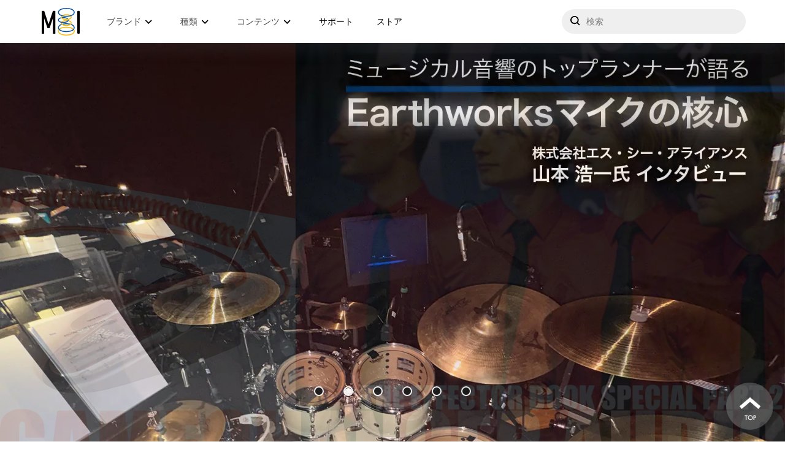

--- FILE ---
content_type: text/html; charset=UTF-8
request_url: https://www.minet.jp/brand/tag/6050-ultimate-channel-strip/
body_size: 16384
content:
<html>

<head>
	<title>6050 Ultimate Channel Strip &#8211; Media Integration, Inc.</title>
	<meta charset="UTF-8">
	<meta name="viewport" content="width=device-width">

	<meta name='robots' content='max-image-preview:large' />
    <script>
        var ajaxurl = 'https://www.minet.jp/wp-admin/admin-ajax.php';
    </script>
<link rel='dns-prefetch' href='//s.w.org' />
<link rel="alternate" type="application/rss+xml" title="Media Integration, Inc. &raquo; 6050 Ultimate Channel Strip タグのフィード" href="https://www.minet.jp/brand/tag/6050-ultimate-channel-strip/feed/" />
<script type="text/javascript">
window._wpemojiSettings = {"baseUrl":"https:\/\/s.w.org\/images\/core\/emoji\/14.0.0\/72x72\/","ext":".png","svgUrl":"https:\/\/s.w.org\/images\/core\/emoji\/14.0.0\/svg\/","svgExt":".svg","source":{"concatemoji":"https:\/\/www.minet.jp\/wp-includes\/js\/wp-emoji-release.min.js?ver=6.0.3"}};
/*! This file is auto-generated */
!function(e,a,t){var n,r,o,i=a.createElement("canvas"),p=i.getContext&&i.getContext("2d");function s(e,t){var a=String.fromCharCode,e=(p.clearRect(0,0,i.width,i.height),p.fillText(a.apply(this,e),0,0),i.toDataURL());return p.clearRect(0,0,i.width,i.height),p.fillText(a.apply(this,t),0,0),e===i.toDataURL()}function c(e){var t=a.createElement("script");t.src=e,t.defer=t.type="text/javascript",a.getElementsByTagName("head")[0].appendChild(t)}for(o=Array("flag","emoji"),t.supports={everything:!0,everythingExceptFlag:!0},r=0;r<o.length;r++)t.supports[o[r]]=function(e){if(!p||!p.fillText)return!1;switch(p.textBaseline="top",p.font="600 32px Arial",e){case"flag":return s([127987,65039,8205,9895,65039],[127987,65039,8203,9895,65039])?!1:!s([55356,56826,55356,56819],[55356,56826,8203,55356,56819])&&!s([55356,57332,56128,56423,56128,56418,56128,56421,56128,56430,56128,56423,56128,56447],[55356,57332,8203,56128,56423,8203,56128,56418,8203,56128,56421,8203,56128,56430,8203,56128,56423,8203,56128,56447]);case"emoji":return!s([129777,127995,8205,129778,127999],[129777,127995,8203,129778,127999])}return!1}(o[r]),t.supports.everything=t.supports.everything&&t.supports[o[r]],"flag"!==o[r]&&(t.supports.everythingExceptFlag=t.supports.everythingExceptFlag&&t.supports[o[r]]);t.supports.everythingExceptFlag=t.supports.everythingExceptFlag&&!t.supports.flag,t.DOMReady=!1,t.readyCallback=function(){t.DOMReady=!0},t.supports.everything||(n=function(){t.readyCallback()},a.addEventListener?(a.addEventListener("DOMContentLoaded",n,!1),e.addEventListener("load",n,!1)):(e.attachEvent("onload",n),a.attachEvent("onreadystatechange",function(){"complete"===a.readyState&&t.readyCallback()})),(e=t.source||{}).concatemoji?c(e.concatemoji):e.wpemoji&&e.twemoji&&(c(e.twemoji),c(e.wpemoji)))}(window,document,window._wpemojiSettings);
</script>
<style type="text/css">
img.wp-smiley,
img.emoji {
	display: inline !important;
	border: none !important;
	box-shadow: none !important;
	height: 1em !important;
	width: 1em !important;
	margin: 0 0.07em !important;
	vertical-align: -0.1em !important;
	background: none !important;
	padding: 0 !important;
}
</style>
	<link rel='stylesheet' id='wp-block-library-css'  href='https://www.minet.jp/wp-includes/css/dist/block-library/style.min.css?ver=6.0.3' type='text/css' media='all' />
<style id='global-styles-inline-css' type='text/css'>
body{--wp--preset--color--black: #000000;--wp--preset--color--cyan-bluish-gray: #abb8c3;--wp--preset--color--white: #ffffff;--wp--preset--color--pale-pink: #f78da7;--wp--preset--color--vivid-red: #cf2e2e;--wp--preset--color--luminous-vivid-orange: #ff6900;--wp--preset--color--luminous-vivid-amber: #fcb900;--wp--preset--color--light-green-cyan: #7bdcb5;--wp--preset--color--vivid-green-cyan: #00d084;--wp--preset--color--pale-cyan-blue: #8ed1fc;--wp--preset--color--vivid-cyan-blue: #0693e3;--wp--preset--color--vivid-purple: #9b51e0;--wp--preset--gradient--vivid-cyan-blue-to-vivid-purple: linear-gradient(135deg,rgba(6,147,227,1) 0%,rgb(155,81,224) 100%);--wp--preset--gradient--light-green-cyan-to-vivid-green-cyan: linear-gradient(135deg,rgb(122,220,180) 0%,rgb(0,208,130) 100%);--wp--preset--gradient--luminous-vivid-amber-to-luminous-vivid-orange: linear-gradient(135deg,rgba(252,185,0,1) 0%,rgba(255,105,0,1) 100%);--wp--preset--gradient--luminous-vivid-orange-to-vivid-red: linear-gradient(135deg,rgba(255,105,0,1) 0%,rgb(207,46,46) 100%);--wp--preset--gradient--very-light-gray-to-cyan-bluish-gray: linear-gradient(135deg,rgb(238,238,238) 0%,rgb(169,184,195) 100%);--wp--preset--gradient--cool-to-warm-spectrum: linear-gradient(135deg,rgb(74,234,220) 0%,rgb(151,120,209) 20%,rgb(207,42,186) 40%,rgb(238,44,130) 60%,rgb(251,105,98) 80%,rgb(254,248,76) 100%);--wp--preset--gradient--blush-light-purple: linear-gradient(135deg,rgb(255,206,236) 0%,rgb(152,150,240) 100%);--wp--preset--gradient--blush-bordeaux: linear-gradient(135deg,rgb(254,205,165) 0%,rgb(254,45,45) 50%,rgb(107,0,62) 100%);--wp--preset--gradient--luminous-dusk: linear-gradient(135deg,rgb(255,203,112) 0%,rgb(199,81,192) 50%,rgb(65,88,208) 100%);--wp--preset--gradient--pale-ocean: linear-gradient(135deg,rgb(255,245,203) 0%,rgb(182,227,212) 50%,rgb(51,167,181) 100%);--wp--preset--gradient--electric-grass: linear-gradient(135deg,rgb(202,248,128) 0%,rgb(113,206,126) 100%);--wp--preset--gradient--midnight: linear-gradient(135deg,rgb(2,3,129) 0%,rgb(40,116,252) 100%);--wp--preset--duotone--dark-grayscale: url('#wp-duotone-dark-grayscale');--wp--preset--duotone--grayscale: url('#wp-duotone-grayscale');--wp--preset--duotone--purple-yellow: url('#wp-duotone-purple-yellow');--wp--preset--duotone--blue-red: url('#wp-duotone-blue-red');--wp--preset--duotone--midnight: url('#wp-duotone-midnight');--wp--preset--duotone--magenta-yellow: url('#wp-duotone-magenta-yellow');--wp--preset--duotone--purple-green: url('#wp-duotone-purple-green');--wp--preset--duotone--blue-orange: url('#wp-duotone-blue-orange');--wp--preset--font-size--small: 13px;--wp--preset--font-size--medium: 20px;--wp--preset--font-size--large: 36px;--wp--preset--font-size--x-large: 42px;}.has-black-color{color: var(--wp--preset--color--black) !important;}.has-cyan-bluish-gray-color{color: var(--wp--preset--color--cyan-bluish-gray) !important;}.has-white-color{color: var(--wp--preset--color--white) !important;}.has-pale-pink-color{color: var(--wp--preset--color--pale-pink) !important;}.has-vivid-red-color{color: var(--wp--preset--color--vivid-red) !important;}.has-luminous-vivid-orange-color{color: var(--wp--preset--color--luminous-vivid-orange) !important;}.has-luminous-vivid-amber-color{color: var(--wp--preset--color--luminous-vivid-amber) !important;}.has-light-green-cyan-color{color: var(--wp--preset--color--light-green-cyan) !important;}.has-vivid-green-cyan-color{color: var(--wp--preset--color--vivid-green-cyan) !important;}.has-pale-cyan-blue-color{color: var(--wp--preset--color--pale-cyan-blue) !important;}.has-vivid-cyan-blue-color{color: var(--wp--preset--color--vivid-cyan-blue) !important;}.has-vivid-purple-color{color: var(--wp--preset--color--vivid-purple) !important;}.has-black-background-color{background-color: var(--wp--preset--color--black) !important;}.has-cyan-bluish-gray-background-color{background-color: var(--wp--preset--color--cyan-bluish-gray) !important;}.has-white-background-color{background-color: var(--wp--preset--color--white) !important;}.has-pale-pink-background-color{background-color: var(--wp--preset--color--pale-pink) !important;}.has-vivid-red-background-color{background-color: var(--wp--preset--color--vivid-red) !important;}.has-luminous-vivid-orange-background-color{background-color: var(--wp--preset--color--luminous-vivid-orange) !important;}.has-luminous-vivid-amber-background-color{background-color: var(--wp--preset--color--luminous-vivid-amber) !important;}.has-light-green-cyan-background-color{background-color: var(--wp--preset--color--light-green-cyan) !important;}.has-vivid-green-cyan-background-color{background-color: var(--wp--preset--color--vivid-green-cyan) !important;}.has-pale-cyan-blue-background-color{background-color: var(--wp--preset--color--pale-cyan-blue) !important;}.has-vivid-cyan-blue-background-color{background-color: var(--wp--preset--color--vivid-cyan-blue) !important;}.has-vivid-purple-background-color{background-color: var(--wp--preset--color--vivid-purple) !important;}.has-black-border-color{border-color: var(--wp--preset--color--black) !important;}.has-cyan-bluish-gray-border-color{border-color: var(--wp--preset--color--cyan-bluish-gray) !important;}.has-white-border-color{border-color: var(--wp--preset--color--white) !important;}.has-pale-pink-border-color{border-color: var(--wp--preset--color--pale-pink) !important;}.has-vivid-red-border-color{border-color: var(--wp--preset--color--vivid-red) !important;}.has-luminous-vivid-orange-border-color{border-color: var(--wp--preset--color--luminous-vivid-orange) !important;}.has-luminous-vivid-amber-border-color{border-color: var(--wp--preset--color--luminous-vivid-amber) !important;}.has-light-green-cyan-border-color{border-color: var(--wp--preset--color--light-green-cyan) !important;}.has-vivid-green-cyan-border-color{border-color: var(--wp--preset--color--vivid-green-cyan) !important;}.has-pale-cyan-blue-border-color{border-color: var(--wp--preset--color--pale-cyan-blue) !important;}.has-vivid-cyan-blue-border-color{border-color: var(--wp--preset--color--vivid-cyan-blue) !important;}.has-vivid-purple-border-color{border-color: var(--wp--preset--color--vivid-purple) !important;}.has-vivid-cyan-blue-to-vivid-purple-gradient-background{background: var(--wp--preset--gradient--vivid-cyan-blue-to-vivid-purple) !important;}.has-light-green-cyan-to-vivid-green-cyan-gradient-background{background: var(--wp--preset--gradient--light-green-cyan-to-vivid-green-cyan) !important;}.has-luminous-vivid-amber-to-luminous-vivid-orange-gradient-background{background: var(--wp--preset--gradient--luminous-vivid-amber-to-luminous-vivid-orange) !important;}.has-luminous-vivid-orange-to-vivid-red-gradient-background{background: var(--wp--preset--gradient--luminous-vivid-orange-to-vivid-red) !important;}.has-very-light-gray-to-cyan-bluish-gray-gradient-background{background: var(--wp--preset--gradient--very-light-gray-to-cyan-bluish-gray) !important;}.has-cool-to-warm-spectrum-gradient-background{background: var(--wp--preset--gradient--cool-to-warm-spectrum) !important;}.has-blush-light-purple-gradient-background{background: var(--wp--preset--gradient--blush-light-purple) !important;}.has-blush-bordeaux-gradient-background{background: var(--wp--preset--gradient--blush-bordeaux) !important;}.has-luminous-dusk-gradient-background{background: var(--wp--preset--gradient--luminous-dusk) !important;}.has-pale-ocean-gradient-background{background: var(--wp--preset--gradient--pale-ocean) !important;}.has-electric-grass-gradient-background{background: var(--wp--preset--gradient--electric-grass) !important;}.has-midnight-gradient-background{background: var(--wp--preset--gradient--midnight) !important;}.has-small-font-size{font-size: var(--wp--preset--font-size--small) !important;}.has-medium-font-size{font-size: var(--wp--preset--font-size--medium) !important;}.has-large-font-size{font-size: var(--wp--preset--font-size--large) !important;}.has-x-large-font-size{font-size: var(--wp--preset--font-size--x-large) !important;}
</style>
<link rel='stylesheet' id='style-css'  href='https://www.minet.jp/wp-content/themes/minet_v1.1/css/style.css' type='text/css' media='all' />
<link rel='stylesheet' id='add_style-css'  href='https://www.minet.jp/wp-content/themes/minet_v1.1/css/add-style.css?ver=6.0.3' type='text/css' media='all' />
<link rel='stylesheet' id='swiper-css'  href='https://www.minet.jp/wp-content/themes/minet_v1.1/css/swiper.min.css?ver=6.0.3' type='text/css' media='all' />
<link rel='stylesheet' id='lity-css'  href='https://www.minet.jp/wp-content/themes/minet_v1.1/css/lity.min.css?ver=6.0.3' type='text/css' media='all' />
<link rel='stylesheet' id='theme-style-css'  href='https://www.minet.jp/wp-content/themes/minet_v1.1/theme-style/style.css?ver=1734930215' type='text/css' media='all' />
<link rel='stylesheet' id='wpdreams-asl-basic-css'  href='https://www.minet.jp/wp-content/plugins/ajax-search-lite/css/style.basic.css?ver=4.10.3' type='text/css' media='all' />
<link rel='stylesheet' id='wpdreams-ajaxsearchlite-css'  href='https://www.minet.jp/wp-content/plugins/ajax-search-lite/css/style-underline.css?ver=4.10.3' type='text/css' media='all' />
<script type='text/javascript' src='https://www.minet.jp/wp-content/themes/minet_v1.1/theme-script/gsap.min.js?ver=1734923763' id='theme-gsap-js'></script>
<script type='text/javascript' src='https://www.minet.jp/wp-content/themes/minet_v1.1/theme-script/ScrollTrigger.min.js?ver=1734923763' id='theme-gsap-scroll-js'></script>
<script type='text/javascript' src='https://www.minet.jp/wp-content/themes/minet_v1.1/theme-script/jquery-1.12.4-min.js?ver=1734923763' id='theme-jquery-js'></script>
<script type='text/javascript' src='https://www.minet.jp/wp-content/themes/minet_v1.1/theme-script/jquery-ui-min.js?ver=1734923763' id='theme-jquery-ui-js'></script>
<script type='text/javascript' src='https://www.minet.jp/wp-content/themes/minet_v1.1/theme-script/core-script-min.js?ver=1734923763' id='theme-core-js'></script>
<script type='text/javascript' src='https://www.minet.jp/wp-content/themes/minet_v1.1/theme-script/intersection-observer-min.js?ver=1734923763' id='theme-intersection-observer-js'></script>
<script type='text/javascript' src='https://www.minet.jp/wp-content/themes/minet_v1.1/theme-script/index-min.js?ver=1734923763' id='theme-index-js'></script>
<script type='text/javascript' src='https://www.minet.jp/wp-includes/js/jquery/jquery.min.js?ver=3.6.0' id='jquery-core-js'></script>
<script type='text/javascript' src='https://www.minet.jp/wp-includes/js/jquery/jquery-migrate.min.js?ver=3.3.2' id='jquery-migrate-js'></script>
<link rel="https://api.w.org/" href="https://www.minet.jp/wp-json/" /><link rel="alternate" type="application/json" href="https://www.minet.jp/wp-json/wp/v2/tags/720" /><link rel="EditURI" type="application/rsd+xml" title="RSD" href="https://www.minet.jp/xmlrpc.php?rsd" />
<link rel="wlwmanifest" type="application/wlwmanifest+xml" href="https://www.minet.jp/wp-includes/wlwmanifest.xml" /> 
<meta name="generator" content="WordPress 6.0.3" />
				<link rel="preconnect" href="https://fonts.gstatic.com" crossorigin />
				<link rel="preload" as="style" href="//fonts.googleapis.com/css?family=Open+Sans&display=swap" />
				<link rel="stylesheet" href="//fonts.googleapis.com/css?family=Open+Sans&display=swap" media="all" />
				                <style>
                    
					div[id*='ajaxsearchlitesettings'].searchsettings .asl_option_inner label {
						font-size: 0px !important;
						color: rgba(0, 0, 0, 0);
					}
					div[id*='ajaxsearchlitesettings'].searchsettings .asl_option_inner label:after {
						font-size: 11px !important;
						position: absolute;
						top: 0;
						left: 0;
						z-index: 1;
					}
					.asl_w_container {
						width: 100%;
						margin: 0px 0px 0px 0px;
						min-width: 200px;
					}
					div[id*='ajaxsearchlite'].asl_m {
						width: 100%;
					}
					div[id*='ajaxsearchliteres'].wpdreams_asl_results div.resdrg span.highlighted {
						font-weight: bold;
						color: rgba(254, 201, 39, 1);
						background-color: rgba(238, 238, 238, 1);
					}
					div[id*='ajaxsearchliteres'].wpdreams_asl_results .results div.asl_image {
						width: 70px;
						height: 70px;
						background-size: cover;
						background-repeat: no-repeat;
					}
					div.asl_r .results {
						max-height: none;
					}
				
						div.asl_r.asl_w.vertical .results .item::after {
							display: block;
							position: absolute;
							bottom: 0;
							content: '';
							height: 1px;
							width: 100%;
							background: #D8D8D8;
						}
						div.asl_r.asl_w.vertical .results .item.asl_last_item::after {
							display: none;
						}
					                </style>
                <link rel="icon" href="https://www.minet.jp/wp-content/uploads/2024/04/cropped-20240419_mi_logo_sq512-32x32.png" sizes="32x32" />
<link rel="icon" href="https://www.minet.jp/wp-content/uploads/2024/04/cropped-20240419_mi_logo_sq512-192x192.png" sizes="192x192" />
<link rel="apple-touch-icon" href="https://www.minet.jp/wp-content/uploads/2024/04/cropped-20240419_mi_logo_sq512-180x180.png" />
<meta name="msapplication-TileImage" content="https://www.minet.jp/wp-content/uploads/2024/04/cropped-20240419_mi_logo_sq512-270x270.png" />
	<!-- Google Tag Manager -->
<script>(function(w,d,s,l,i){w[l]=w[l]||[];w[l].push({'gtm.start':
new Date().getTime(),event:'gtm.js'});var f=d.getElementsByTagName(s)[0],
j=d.createElement(s),dl=l!='dataLayer'?'&l='+l:'';j.async=true;j.src=
'https://www.googletagmanager.com/gtm.js?id='+i+dl;f.parentNode.insertBefore(j,f);
})(window,document,'script','dataLayer','GTM-PT2V9ZD');</script>
<!-- End Google Tag Manager -->
	<link rel="preconnect" href="https://fonts.googleapis.com">
	<link rel="preconnect" href="https://fonts.gstatic.com" crossorigin>
	<link href="https://fonts.googleapis.com/css2?family=Open+Sans:wght@400;700&family=Rubik:wght@300&display=swap" rel="stylesheet">
	
	<meta name="google-site-verification" content="zgJSS95huAVMv7ANuXt193u0U8nYLAG-VBbTviBOrrk" />

	<script language="JavaScript">
		function FormPopup(strFileName) {
			window.open(strFileName, "", "toolbar=no,location=no,status=no,menubar=no,scrollbars=no,resizable=yes,width=680,height=800");
		}
	</script>
	<link rel="stylesheet" type="text/css" href="https://cdnjs.cloudflare.com/ajax/libs/Modaal/0.4.4/css/modaal.min.css">
	<link rel="stylesheet" type="text/css" href="https://www.minet.jp/wp-content/themes/minet_v1.1/css/mordal_3.css">
	<link rel="stylesheet" type="text/css" href="https://www.minet.jp/wp-content/themes/minet_v1.1/yt_mov_cont.css">

</head>

<body class="archive tag tag-6050-ultimate-channel-strip tag-720">
	<div class="container">
		<header>
    <div class="background-mobile" id="background-mobile"></div>
    <div class="layout">
        <span class="drawer-open" id="drawer-open"></span>
        <a class="logo" href="/"><em>メディア・インテグレーション</em></a>
        <nav class="navigations" id="drawer">
            <ul class="navigations_wrap">
                <li class="nav __trigger"><span>ブランド</span>
                    <div class="dropdown __brand">
                        <div class="layout">
                            <div class="brand-pickups">
                                <ul>
                                    <li>
                                                                                <a href="https://www.izotope.jp/" class="izotope external" target="_blank">
                                            <picture>
                                                <source type="image/png" srcset="
                                                    https://www.minet.jp/wp-content/themes/minet_v1.1/theme-image/logo/izotope.png 1x,
                                                    https://www.minet.jp/wp-content/themes/minet_v1.1/theme-image/logo/izotope@2x.png 2x
                                                ">
                                                <img src="https://www.minet.jp/wp-content/themes/minet_v1.1/theme-image/logo/izotope.png" class="logo" loading="lazy">
                                            </picture>
                                            <div class="caption">
                                                <span class="name">iZotope</span>
                                                <span class="outline">プラグインエフェクト</span>
                                            </div>
                                        </a>
                                    </li>
                                    <li>
                                                                                <a href="https://wavesjapan.jp/" class="waves external" target="_blank">
                                            <picture>
                                                <source type="image/png" srcset="
                                                    https://www.minet.jp/wp-content/themes/minet_v1.1/theme-image/logo/waves.png 1x,
                                                    https://www.minet.jp/wp-content/themes/minet_v1.1/theme-image/logo/waves@2x.png 2x
                                                ">
                                                <img src="https://www.minet.jp/wp-content/themes/minet_v1.1/theme-image/logo/waves.png" class="logo" loading="lazy">
                                            </picture>
                                            <div class="caption">
                                                <span class="name">Waves Audio</span>
                                                <span class="outline">プラグインエフェクト他</span>
                                            </div>
                                        </a>
                                    </li>
                                    <li>
                                                                                <a href="https://ni-japan.jp/" class="native-instruments external" target="_blank">
                                            <picture>
                                                <source type="image/png" srcset="
                                                    https://www.minet.jp/wp-content/themes/minet_v1.1/theme-image/logo/native-instruments.png 1x,
                                                    https://www.minet.jp/wp-content/themes/minet_v1.1/theme-image/logo/native-instruments@2x.png 2x
                                                ">
                                                <img src="https://www.minet.jp/wp-content/themes/minet_v1.1/theme-image/logo/native-instruments.png" class="logo" loading="lazy">
                                            </picture>
                                            <div class="caption">
                                                <span class="name">Native Instruments</span>
                                                <span class="outline">ソフトウェア音源他</span>
                                            </div>
                                        </a>
                                    </li>
                                    <li>
                                                                                <a href="https://www.lewitt.jp/" class="lewitt external" target="_blank">
                                            <picture>
                                                <source type="image/png" srcset="
                                                    https://www.minet.jp/wp-content/themes/minet_v1.1/theme-image/logo/lewitt.png 1x,
                                                    https://www.minet.jp/wp-content/themes/minet_v1.1/theme-image/logo/lewitt@2x.png 2x
                                                ">
                                                <img src="https://www.minet.jp/wp-content/themes/minet_v1.1/theme-image/logo/lewitt.png" class="logo" loading="lazy">
                                            </picture>
                                            <div class="caption">
                                                <span class="name">LEWITT</span>
                                                <span class="outline">マイクロフォン</span>
                                            </div>
                                        </a>
                                    </li>
                                    <li>
                                                                                <a href="https://beyerdynamic.co.jp/" class="beyerdynamic external" target="_blank">
                                            <picture>
                                                <source type="image/png" srcset="
                                                    https://www.minet.jp/wp-content/themes/minet_v1.1/theme-image/logo/beyerdynamic.png 1x,
                                                    https://www.minet.jp/wp-content/themes/minet_v1.1/theme-image/logo/beyerdynamic@2x.png 2x
                                                ">
                                                <img src="https://www.minet.jp/wp-content/themes/minet_v1.1/theme-image/logo/beyerdynamic.png" class="logo" loading="lazy">
                                            </picture>
                                            <div class="caption">
                                                <span class="name">beyerdynamic</span>
                                                <span class="outline">ヘッドホン／マイク</span>
                                            </div>
                                        </a>
                                    </li>
                                    <li>
                                                                                <a href="https://ua-mi.jp/" class="universal-audio external" target="_blank">
                                            <picture>
                                                <source type="image/png" srcset="
                                                    https://www.minet.jp/wp-content/themes/minet_v1.1/theme-image/logo/universal-audio.png 1x,
                                                    https://www.minet.jp/wp-content/themes/minet_v1.1/theme-image/logo/universal-audio@2x.png 2x
                                                ">
                                                <img src="https://www.minet.jp/wp-content/themes/minet_v1.1/theme-image/logo/universal-audio.png" class="logo" loading="lazy">
                                            </picture>
                                            <div class="caption">
                                                <span class="name">Universal Audio</span>
                                                <span class="outline">プラグインエフェクト他</span>
                                            </div>
                                        </a>
                                    </li>
                                </ul>
                            </div>
                            <div class="brand-list">
                                                                                                    <ul class="links links--show">
                                                                                    <li><a href="https://www.minet.jp/brand/360-reality-audio/top/">Audio Futures- 360 Reality Audio</a></li>
                                                                                    <li><a href="https://www.minet.jp/brand/aas/top/">A|A|S</a></li>
                                                                                    <li><a href="https://www.minet.jp/brand/ams-neve/top/">AMS Neve</a></li>
                                                                                    <li><a href="https://www.minet.jp/brand/apogee/top/">Apogee</a></li>
                                                                                    <li><a href="https://www.minet.jp/brand/audio-modeling/top/">Audio Modeling</a></li>
                                                                                    <li><a href="https://www.minet.jp/brand/audiomovers/top/">Audiomovers</a></li>
                                                                                    <li><a href="https://www.minet.jp/brand/cinesamples/top/">Cinesamples</a></li>
                                                                                    <li><a href="https://www.minet.jp/brand/digigrid/top/">DiGiGrid</a></li>
                                                                                    <li><a href="https://www.minet.jp/brand/earthworks/top/">Earthworks</a></li>
                                                                                    <li><a href="https://www.minet.jp/brand/eve-audio/top/">EVE Audio</a></li>
                                                                                    <li><a href="https://www.minet.jp/brand/flux/top/">FLUX::</a></li>
                                                                                    <li><a href="https://www.minet.jp/brand/focal/top/">FOCAL PROFESSIONAL</a></li>
                                                                                    <li><a href="https://www.minet.jp/brand/focal-ci/top/">Focal CI</a></li>
                                                                                    <li><a href="https://www.minet.jp/brand/focusrite/top/">Focusrite</a></li>
                                                                                    <li><a href="https://www.minet.jp/brand/gamechangeraudio/top/">Gamechanger Audio</a></li>
                                                                                    <li><a href="https://www.minet.jp/brand/iconnectivity/top/">iConnectivity</a></li>
                                                                                    <li><a href="https://www.minet.jp/brand/izotope/top/">iZotope</a></li>
                                                                                    <li><a href="https://www.minet.jp/brand/krotos/top/">KROTOS</a></li>
                                                                                    <li><a href="https://www.minet.jp/brand/lewitt/top/">LEWITT</a></li>
                                                                                    <li><a href="https://www.minet.jp/brand/mcdsp/top/">McDSP</a></li>
                                                                                    <li><a href="https://www.minet.jp/brand/metrichalo/top/">Metric Halo</a></li>
                                                                                    <li><a href="https://www.minet.jp/brand/modartt/top/">MODARTT &#8211; Pianoteq</a></li>
                                                                                    <li><a href="https://www.minet.jp/brand/nugen-audio/top/">NuGen Audio</a></li>
                                                                                    <li><a href="https://www.minet.jp/brand/plugin-alliance/top/">Plugin Alliance</a></li>
                                                                                    <li><a href="https://www.minet.jp/brand/positivegrid/top/">Positive Grid</a></li>
                                                                                    <li><a href="https://www.minet.jp/brand/pro-sound-effects/top/">Pro Sound Effects</a></li>
                                                                                    <li><a href="https://www.minet.jp/brand/samplemodeling/top/">Sample Modeling</a></li>
                                                                                    <li><a href="https://www.minet.jp/brand/sonarworks/top/">Sonarworks</a></li>
                                                                                    <li><a href="https://www.minet.jp/brand/sonnox/top/">Sonnox</a></li>
                                                                                    <li><a href="https://www.minet.jp/brand/sony-360-vme/top/">SONY 360 Vitual Mixing Environment</a></li>
                                                                                    <li><a href="https://www.minet.jp/brand/soundtoys/top/">Soundtoys</a></li>
                                                                                    <li><a href="https://www.minet.jp/brand/symproceed/top/">Sym・Proceed</a></li>
                                                                                    <li><a href="https://www.minet.jp/brand/synthogy/top/">Synthogy &#8211; Ivory</a></li>
                                                                                    <li><a href="https://www.minet.jp/brand/teenageengineering/top/">Teenage Engineering</a></li>
                                                                                    <li><a href="https://www.minet.jp/brand/ujam/top/">UJAM</a></li>
                                                                                    <li><a href="https://www.minet.jp/brand/universal-audio/top/">Universal Audio</a></li>
                                                                                    <li><a href="https://www.minet.jp/brand/vovox/top/">VOVOX</a></li>
                                                                                    <li><a href="https://www.minet.jp/brand/waves/top/">Waves</a></li>
                                                                                    <li><a href="https://www.minet.jp/brand/waves-live/top/">Waves Live</a></li>
                                                                                    <li><a href="https://www.minet.jp/brand/zaor/top/">Zaor</a></li>
                                                                            </ul>
                                                                
                                <div class="others-wrap calcMaxheight">
                                    <div class="label" id="calcMaxheightLabel">Others</div>
                                                                                                                <ul class="links links--others">
                                                                                            <li><a href="https://www.minet.jp/brand/artiphon/top/">Artiphon</a></li>
                                                                                            <li><a href="https://www.minet.jp/brand/bfd/top/">BFD</a></li>
                                                                                            <li><a href="https://www.minet.jp/brand/faw/top/">Future Audio Workshop &#8211; Circle</a></li>
                                                                                            <li><a href="https://www.minet.jp/brand/gig-gear/top/">GiG Gear</a></li>
                                                                                            <li><a href="https://www.minet.jp/brand/mntra/top/">MNTRA</a></li>
                                                                                            <li><a href="https://www.minet.jp/brand/moog-music/top/">Moog Music</a></li>
                                                                                            <li><a href="https://www.minet.jp/brand/nomadfactory/top/">Nomad Factory</a></li>
                                                                                            <li><a href="https://www.minet.jp/brand/platinumsamples/top/">Platinum Samples</a></li>
                                                                                            <li><a href="https://www.minet.jp/brand/tracktion/top/">tracktion &#8211; Waveform</a></li>
                                                                                            <li><a href="https://www.minet.jp/brand/vitalarts/top/">Vital Arts &#8211; Plectrum</a></li>
                                                                                            <li><a href="https://www.minet.jp/brand/wavearts/top/">Wave Arts</a></li>
                                                                                            <li><a href="https://www.minet.jp/brand/zylia/top/">ZYLIA</a></li>
                                                                                    </ul>
                                                                                                        </div>
                            </div>
                        </div>
                    </div>
                </li>
                <li class="nav __trigger __tool"><span>種類</span>
                    <div class="dropdown __tool">
                        <div class="layout">
                            <ul class="links">
                                <li><a href="https://www.minet.jp/tool-type/daw/">デジタル・オーディオ・ワークステーション</a></li><li><a href="https://www.minet.jp/tool-type/instrument/">インストゥルメント・音源</a></li><li><a href="https://www.minet.jp/tool-type/plugin/">プラグイン・エフェクト</a></li><li><a href="https://www.minet.jp/tool-type/guitar-ampfx/">ギター・ベース・ソフトウェア</a></li><li><a href="https://www.minet.jp/tool-type/meter-analyzer/">メーター測定・補正</a></li><li><a href="https://www.minet.jp/tool-type/sample-midi/">サンプル/MIDIライブラリ</a></li><li><a href="https://www.minet.jp/tool-type/surround/">サラウンド</a></li><li><a href="https://www.minet.jp/tool-type/consoles-2/">コンソール</a></li><li><a href="https://www.minet.jp/tool-type/computer/">コンピューター</a></li><li><a href="https://www.minet.jp/tool-type/outboard/">アウトボード</a></li><li><a href="https://www.minet.jp/tool-type/effect-pedal/">エフェクト・ペダル</a></li><li><a href="https://www.minet.jp/tool-type/expansion-card/">拡張カード</a></li><li><a href="https://www.minet.jp/tool-type/external-controller/">外部コントローラー</a></li><li><a href="https://www.minet.jp/tool-type/dsp-server/">DSPサーバー</a></li><li><a href="https://www.minet.jp/tool-type/ethernet-switcher/">Ethernetスイッチ</a></li><li><a href="https://www.minet.jp/tool-type/guitar-bass-hardware/">ギター・ベース・ハードウェア</a></li><li><a href="https://www.minet.jp/tool-type/interface/">オーディオ/MIDIインターフェイス</a></li><li><a href="https://www.minet.jp/tool-type/audio-cable/">オーディオケーブル</a></li><li><a href="https://www.minet.jp/tool-type/synthesizer/">シンセサイザー</a></li><li><a href="https://www.minet.jp/tool-type/studio-furniture/">スタジオ家具</a></li><li><a href="https://www.minet.jp/tool-type/microphone/">マイク</a></li><li><a href="https://www.minet.jp/tool-type/mic-preamp/">マイクプリアンプ</a></li><li><a href="https://www.minet.jp/tool-type/monitor-hp/">モニタースピーカー/ヘッドフォン</a></li><li><a href="https://www.minet.jp/tool-type/wireless-audio/">ワイヤレス・オーディオ</a></li><li><a href="https://www.minet.jp/tool-type/mobile-compatible/">モバイル対応製品</a></li><li><a href="https://www.minet.jp/tool-type/gloves/">作業用グローブ</a></li>                            </ul>
                        </div>
                    </div>
                </li>
                <li class="nav __trigger __contents"><span>コンテンツ</span>
                    <div class="dropdown __contents">
                        <div class="layout">
                            <div class="contents-list">
                                <ul class="links">
                                                                        <li><a href="/?s-type=article&amp;s=&amp;costom-search=on=&order=ASC">Tips / Article</a></li>
                                    <li><a href="/?s-type=promotion&amp;s=&amp;costom-search=on=&order=ASC">Promotion</a></li>
                                    <li><a href="/?s-type=info&amp;s=&amp;costom-search=on=&order=ASC">Info</a></li>
                                    <li><a href="/?s-type=event&amp;s=&amp;costom-search=on=&order=ASC">Event</a></li>
                                </ul>
                            </div>
                        </div>
                    </div>
                </li>
                <li class="nav __link"><span><a href="https://support.minet.jp/portal/ja/home">サポート</a></span></li>
                <li class="nav __link"><span><a href="https://store.minet.jp/" target="_blank">ストア</a></span></li>
            </ul>
        </nav>
        <span class="search-open" id="search-open"></span>
        <div class="search-wrap" id="search-drawer">
                        <span class="search-close" id="search-close"></span>
            <form name="search" action="https://www.minet.jp/search" method="GET" class="search-form">
                <input name="q" class="search-input" id="search-input" type="text" autocorrect="off" autocapitalize="off" name="search" autocomplete="off" placeholder="検索" aria-label="サイトを検索" value="">
                <div class="search-response" id="search-response">
                    <div id="appendTo" class="appendTo"></div>
                    <ul id="trendTo" class="trendTo">
                        <li class="trend-header">POPULAR LINKS</li>
                    </ul>
                </div>
                <div class="background" id="background"></div>
                <img src="https://www.minet.jp/wp-content/themes/minet_v1.1/theme-image/svg/svg--search.svg" class="search-btn" alt="検索">
            </form>
        </div>
    </div>
</header>
		<div class="content-wrap">
			<!-- スイッチ用（非表示） -->
			<p style="display:none;"><a href="#cookie-popup" class="modal-open">本サイトでの Cookie の使用について</a></p>
			<section id="cookie-popup">
				<p id="about-cookie">本サイトでの Cookie の使用について:</p>
				<p>Cookie は、お客様のサインイン情報の記憶、サイト機能の最適化、お客様の関心事に合わせたコンテンツの配信に使用されています。当社は、当社のプライバシー・ポリシーに基づき、Cookie などの個人情報を収集・利用しています。<br><br>「同意して次へ」をクリックして Cookie を受け入れ、当社のサイトにアクセスするか、<a class="policy" href="https://www.minet.jp/privacy-policy/" target="_blank">プライバシー・ポリシー</a>にアクセスした Cookie についての詳細をご確認ください。</p>
				<a class="modal-close"><button id="btn">同意して次へ</button></a>
				<div id="message"></div>
			</section>

	<div class="swiper-container">
		<div class="swiper-wrapper">
											<div class="topImage swiper-slide topimage-211745">
										<style type="text/css">
						.topimage-211745 {
							background: url('https://www.minet.jp/wp-content/uploads/2026/01/20260116-gca-1600-2-2.webp');
							background-repeat: no-repeat;
							background-size: cover;
							background-position: top center;
						}

						@media screen and (orientation: portrait) {
							.topimage-211745 {
								background: url('https://www.minet.jp/wp-content/uploads/2026/01/20260116-gca-1600-2-2.webp');
								background-repeat: no-repeat;
								background-size: cover;
								background-position: top center;
							}
						}
					</style>
					<div class="topImage__inner">
																	</div>
										<a href="https://www.minet.jp/contents/article/gca-interview/" ></a>									</div>
															<div class="topImage swiper-slide topimage-211117">
										<style type="text/css">
						.topimage-211117 {
							background: url('https://www.minet.jp/wp-content/uploads/2027/12/20251226-sca-1600-2.webp');
							background-repeat: no-repeat;
							background-size: cover;
							background-position: top center;
						}

						@media screen and (orientation: portrait) {
							.topimage-211117 {
								background: url('https://www.minet.jp/wp-content/uploads/2027/12/20251226-sca-1600-2.webp');
								background-repeat: no-repeat;
								background-size: cover;
								background-position: top center;
							}
						}
					</style>
					<div class="topImage__inner">
																	</div>
										<a href="https://www.minet.jp/contents/article/sc-alliance-intervew/" ></a>									</div>
															<div class="topImage swiper-slide topimage-211107">
										<style type="text/css">
						.topimage-211107 {
							background: url('https://www.minet.jp/wp-content/uploads/2025/12/20251215_uk-abbey-road_l1600.webp');
							background-repeat: no-repeat;
							background-size: cover;
							background-position: top center;
						}

						@media screen and (orientation: portrait) {
							.topimage-211107 {
								background: url('https://www.minet.jp/wp-content/uploads/2025/12/20251215_uk-abbey-road_l1600.webp');
								background-repeat: no-repeat;
								background-size: cover;
								background-position: top center;
							}
						}
					</style>
					<div class="topImage__inner">
																	</div>
										<a href="https://www.minet.jp/contents/article/abbey-road-studio-1/" ></a>									</div>
															<div class="topImage swiper-slide topimage-209736">
										<style type="text/css">
						.topimage-209736 {
							background: url('https://www.minet.jp/wp-content/uploads/2025/12/20251204_focal-interview_Sarutahiko_l1600.webp');
							background-repeat: no-repeat;
							background-size: cover;
							background-position: top center;
						}

						@media screen and (orientation: portrait) {
							.topimage-209736 {
								background: url('https://www.minet.jp/wp-content/uploads/2025/12/20251204_focal-interview_Sarutahiko_l1600.webp');
								background-repeat: no-repeat;
								background-size: cover;
								background-position: top center;
							}
						}
					</style>
					<div class="topImage__inner">
																	</div>
										<a href="https://www.minet.jp/contents/article/focal_interview_sarutahiko-coffee/" ></a>									</div>
															<div class="topImage swiper-slide topimage-208623">
										<style type="text/css">
						.topimage-208623 {
							background: url('https://www.minet.jp/wp-content/uploads/2025/11/20251226-pg-neo-promo-1600.webp');
							background-repeat: no-repeat;
							background-size: cover;
							background-position: top center;
						}

						@media screen and (orientation: portrait) {
							.topimage-208623 {
								background: url('https://www.minet.jp/wp-content/uploads/2025/11/20251226-pg-neo-promo-1600.webp');
								background-repeat: no-repeat;
								background-size: cover;
								background-position: top center;
							}
						}
					</style>
					<div class="topImage__inner">
																	</div>
										<a href="https://www.minet.jp/contents/promotion/spark-neo-autumn-stepup-2025/" ></a>									</div>
															<div class="topImage swiper-slide topimage-133831">
										<style type="text/css">
						.topimage-133831 {
							background: url('https://www.minet.jp/wp-content/uploads/2025/07/2507-mi-hire-ni-1.jpg');
							background-repeat: no-repeat;
							background-size: cover;
							background-position: top center;
						}

						@media screen and (orientation: portrait) {
							.topimage-133831 {
								background: url('https://www.minet.jp/wp-content/uploads/2025/07/2507-mi-hire-ni-1.jpg');
								background-repeat: no-repeat;
								background-size: cover;
								background-position: top center;
							}
						}
					</style>
					<div class="topImage__inner">
																	</div>
										<a href="https://www.minet.jp/careers/" ></a>									</div>
									</div>
					<div class="swiper-pagination"></div>
			</div>

<div class="content">
	<div class="indexContent">

		<section>
			<div class="newsContent">
				<div class="newsContent__title content-titleStyle" style="margin: 1.5em auto 0 auto; width: 170px;">
					<h2 style="margin-left: 0px; padding-left: 130px; padding-top: 0px;">&emsp;</h2>
				</div>
				<div class="style-posts-wrap">
					<div class="col col-6" style="display: none;">
						<div class="switch">
							<div id="switch-back" class="switch1"></div>

							<div class="switch-categoryname">
								<p id="switch-categoryname">All</p>
							</div>
							<div class="switch-categorydescription">
								<p id="switch-categorydescription"></p>
							</div>

							<p data-category="0" data-description="すべての最新記事・コンテンツを表示します" class="switch-select-btn switch-select-btn-all active">
								<a href="">All</a>
								<a class="clickarea" href=""></a>
							</p>
															<p data-category="article" data-description="制作のテクニックや使いこに役立つ様々な記事を掲載" class="switch-select-btn switch-select-btn-0">
									<a href="">Tips / Article</a>
									<a class="clickarea" href=""></a>
								</p>

															<p data-category="promotion" data-description="弊社取り扱いブランドの最新プロモーション情報" class="switch-select-btn switch-select-btn-1">
									<a href="">Promotion</a>
									<a class="clickarea" href=""></a>
								</p>

															<p data-category="support" data-description="アップデート、ダウンロードをはじめ、製品の最新サポート情報" class="switch-select-btn switch-select-btn-2">
									<a href="">Support</a>
									<a class="clickarea" href=""></a>
								</p>

															<p data-category="info" data-description="新製品や製品詳細、ディーラーなど各種情報のご案内" class="switch-select-btn switch-select-btn-3">
									<a href="">Info</a>
									<a class="clickarea" href=""></a>
								</p>

															<p data-category="event" data-description="展示会出展ほかイベントスケジュールやレポート" class="switch-select-btn switch-select-btn-4">
									<a href="">Event</a>
									<a class="clickarea" href=""></a>
								</p>

							
							<div id="switch-cursor" class="switch-cursor"><span class="switch-cursor1"></span></div>

							<div id="switch-prev" class="switch-prev"></div>
							<div id="switch-next" class="switch-next"></div>

						</div>
						<img class="switch-img" src="https://www.minet.jp/wp-content/themes/minet_v1.1/images/index/bg-switch.png" width="606" height="286" alt="スイッチ背景">

					</div>
					<div class="newsContent__posts style-posts">
						<div class="newsContent__posts-inner style-posts-inner slide-content">
																						<div id="col-wrap" class="col-wrap">
																			
										<div class="col col-3 slide-content-item">

											<div class="col-inner">
												<img src="https://www.minet.jp/wp-content/uploads/2026/01/20260123_teenage_engineering_tent_popup_1600.jpg" alt="TENT・teenage engineering・DOCKET STOREによるPOP UPイベント">												<div class="col-inner-data">
													<div class="col-inner-data-category category-event">Event</div>													<!-- <p class="col-inner-data-date"></p> -->
													<p class="col-inner-data-title">TENT・teenage engineering・DOCKET STOREによるPOP UPイベント</p>
												</div>
											</div>
											<a href="https://www.minet.jp/contents/event/tent-teenage-engineering-pop-up/"></a>

										</div>
																													
										<div class="col col-3 slide-content-item">

											<div class="col-inner">
												<img src="https://www.minet.jp/wp-content/uploads/2027/01/20260121_mi_namm2026-report_l1600.webp" alt="The NAMM SHOW 2026">												<div class="col-inner-data">
													<div class="col-inner-data-category category-info">Info</div>													<!-- <p class="col-inner-data-date"></p> -->
													<p class="col-inner-data-title">The NAMM SHOW 2026</p>
												</div>
											</div>
											<a href="https://www.minet.jp/contents/info/namm2026/"></a>

										</div>
																													
										<div class="col col-3 slide-content-item">

											<div class="col-inner">
												<img src="https://www.minet.jp/wp-content/uploads/2026/01/20260120_AMS-Neve-1073DPX-D_l1600-02.webp" alt="AMS Neve、最新3製品を発表">												<div class="col-inner-data">
													<div class="col-inner-data-category category-article">Tips / Article</div>													<!-- <p class="col-inner-data-date"></p> -->
													<p class="col-inner-data-title">AMS Neve、最新3製品を発表</p>
												</div>
											</div>
											<a href="https://www.minet.jp/contents/article/namm-2026-ams-neve-news/"></a>

										</div>
																													
										<div class="col col-3 slide-content-item">

											<div class="col-inner">
												<img src="https://www.minet.jp/wp-content/uploads/2026/01/20260116-gca-1600-2-2.webp" alt="シーンの“変革”ではなく、“創造”を目指すゲームチェンジャー。Gamechanger Audioイリヤ・クルーミンス インタビュー">												<div class="col-inner-data">
													<div class="col-inner-data-category category-article">Tips / Article</div>													<!-- <p class="col-inner-data-date"></p> -->
													<p class="col-inner-data-title">シーンの“変革”ではなく、“創造”を目指すゲームチェンジャー。Gamechanger Audioイリヤ・クルーミンス インタビュー</p>
												</div>
											</div>
											<a href="https://www.minet.jp/contents/article/gca-interview/"></a>

										</div>
																													
										<div class="col col-3 slide-content-item">

											<div class="col-inner">
												<img src="https://www.minet.jp/wp-content/uploads/2026/01/20260108-studio-noah-06.webp" alt="スタジオでMI機材が試せる！ SOUND STUDIO NOAH x MI Collaboration">												<div class="col-inner-data">
													<div class="col-inner-data-category category-article">Tips / Article</div>													<!-- <p class="col-inner-data-date"></p> -->
													<p class="col-inner-data-title">スタジオでMI機材が試せる！ SOUND STUDIO NOAH x MI Collaboration</p>
												</div>
											</div>
											<a href="https://www.minet.jp/contents/article/studio-noah-collaboration202601/"></a>

										</div>
																													
										<div class="col col-3 slide-content-item">

											<div class="col-inner">
												<img src="https://www.minet.jp/wp-content/uploads/2025/12/20251224-stusio-noah-1600-2.webp" alt="機材がきっかけで、音楽との距離が近づく〜 SOUND STUDIO NOAH / Positive Grid Spark導入事例">												<div class="col-inner-data">
													<div class="col-inner-data-category category-article">Tips / Article</div>													<!-- <p class="col-inner-data-date"></p> -->
													<p class="col-inner-data-title">機材がきっかけで、音楽との距離が近づく〜 SOUND STUDIO NOAH / Positive Grid Spark導入事例</p>
												</div>
											</div>
											<a href="https://www.minet.jp/contents/article/studio-noah-spark-interview/"></a>

										</div>
																													
										<div class="col col-3 slide-content-item">

											<div class="col-inner">
												<img src="https://www.minet.jp/wp-content/uploads/2027/12/20251226-sca-1600-2.webp" alt="ミュージカル音響のトップランナーが語るEarthworksマイクの核心。株式会社エス・シー・アライアンス山本 浩一氏インタビュー">												<div class="col-inner-data">
													<div class="col-inner-data-category category-article">Tips / Article</div>													<!-- <p class="col-inner-data-date"></p> -->
													<p class="col-inner-data-title">ミュージカル音響のトップランナーが語るEarthworksマイクの核心。株式会社エス・シー・アライアンス山本 浩一氏インタビュー</p>
												</div>
											</div>
											<a href="https://www.minet.jp/contents/article/sc-alliance-intervew/"></a>

										</div>
																											</div>
								<div id="read-more" class="col col-3 slide-content-item read-more-item">
									<div class="col-inner"><a href=""><img src="https://www.minet.jp/wp-content/themes/minet_v1.1/images/index/img_read-more.png" width="286" height="286" alt=""></a></div>
								</div>
																											</div>
					</div>
				</div>
			</div>
		</section>
		<style type="text/css">
	.col-inner-data-category.category-article {
	  background-color: #b1cd65;
	}
	.col-inner-data-category.category-article:after{
		content: "";
		position: absolute;
		top: 50%;
		margin-top: -12px;
		border-top: 12px solid transparent;
		border-bottom: 12px solid transparent;
		border-left: 1em solid #b1cd65;
		right: -1em;
	}
</style>
<style type="text/css">
	.col-inner-data-category.category-promotion {
	  background-color: #d85e6d;
	}
	.col-inner-data-category.category-promotion:after{
		content: "";
		position: absolute;
		top: 50%;
		margin-top: -12px;
		border-top: 12px solid transparent;
		border-bottom: 12px solid transparent;
		border-left: 1em solid #d85e6d;
		right: -1em;
	}
</style>
<style type="text/css">
	.col-inner-data-category.category-support {
	  background-color: #4daaa8;
	}
	.col-inner-data-category.category-support:after{
		content: "";
		position: absolute;
		top: 50%;
		margin-top: -12px;
		border-top: 12px solid transparent;
		border-bottom: 12px solid transparent;
		border-left: 1em solid #4daaa8;
		right: -1em;
	}
</style>
<style type="text/css">
	.col-inner-data-category.category-info {
	  background-color: #3b7fbf;
	}
	.col-inner-data-category.category-info:after{
		content: "";
		position: absolute;
		top: 50%;
		margin-top: -12px;
		border-top: 12px solid transparent;
		border-bottom: 12px solid transparent;
		border-left: 1em solid #3b7fbf;
		right: -1em;
	}
</style>
<style type="text/css">
	.col-inner-data-category.category-event {
	  background-color: #9b5193;
	}
	.col-inner-data-category.category-event:after{
		content: "";
		position: absolute;
		top: 50%;
		margin-top: -12px;
		border-top: 12px solid transparent;
		border-bottom: 12px solid transparent;
		border-left: 1em solid #9b5193;
		right: -1em;
	}
</style>

		<script type="text/javascript">
			var last_id = 210793;
			var next_id = 210765;
			var ajax_category = 0;
		</script>

		
		<svg width="0" height="0">
  <defs>
    <clipPath id="hexagon" clipPathUnits="objectBoundingBox">
      <!-- <polygon points=".5,0 .933,.25 .933,.75 .5,1 .067,.75 .067,.25"/> -->
      <!-- <polygon points=".333,0 .666,0 1,.333 1,.666 .666,1 .333,1 0,.666 0,.333"/> -->
      <polygon points=".25,.067 .75,.067 1,.5 .75,.933 .25,.933 0,.5"/>
    </clipPath>
  </defs>
</svg>

<svg width="0" height="0">
  <defs>
    <clipPath id="square" clipPathUnits="objectBoundingBox">
      <polygon points="0 0,1 0,1 1,0 1"/>
    </clipPath>
  </defs>
</svg>

		<section style="display: none;">
			<div class="movieContent">
				<div class="movieContent__title content-titleStyle">
					<h2 style="display: none;">新着動画を見る</h2>
				</div>
				<div class="movieContent__posts">

					<div class="moviecont-flex">
    <div class="moviecont-wrap">
        <a href="https://www.youtube.com/watch?v=mSvEWP3_Hq4" target="_blank">
            <div class="moviecont-inner">
                <img class="yt-thum" src="https://i.ytimg.com/vi/mSvEWP3_Hq4/hq720.jpg?sqp=-oaymwE2CNAFEJQDSFXyq4qpAygIARUAAIhCGAFwAcABBvABAfgB_gmAAtAFigIMCAAQARhBIFUoZTAP&rs=AOn4CLAonYNINDX2y8jRt8UQgrA42sVpSw" alt="サムネイル">
                <img class="yt-icon" src="/wp-content/themes/minet_v1.1/images/index/youtube_overlayer.png" alt="youtube-icon">
            </div>
        </a>
    </div>
</div>

<div class="moviecont-flex">
    <div class="moviecont-wrap">
        <a href="https://www.youtube.com/watch?v=tH-lr7xx6aE" target="_blank">
            <div class="moviecont-inner">
                <img class="yt-thum" src="https://i.ytimg.com/vi/tH-lr7xx6aE/hq720.jpg?sqp=-oaymwE2CNAFEJQDSFXyq4qpAygIARUAAIhCGAFwAcABBvABAfgB_gmAAtAFigIMCAAQARhPIFMoZTAP&rs=AOn4CLDAXsaBZ8KTutLWXhE5570q-hkKkg" alt="サムネイル">
                <img class="yt-icon" src="/wp-content/themes/minet_v1.1/images/index/youtube_overlayer.png" alt="youtube-icon">
            </div>
        </a>
    </div>
</div>

<div class="moviecont-flex">
    <div class="moviecont-wrap">
        <a href="https://www.youtube.com/watch?v=WcYXPEyMA78" target="_blank">
            <div class="moviecont-inner">
                <img class="yt-thum" src="https://i.ytimg.com/vi/WcYXPEyMA78/hq720.jpg?sqp=-oaymwEcCNAFEJQDSFXyq4qpAw4IARUAAIhCGAFwAcABBg==&rs=AOn4CLCf4bWOSmZcnMAGroeRnmVRLwNjrQ" alt="サムネイル">
                <img class="yt-icon" src="/wp-content/themes/minet_v1.1/images/index/youtube_overlayer.png" alt="youtube-icon">
            </div>
        </a>
    </div>
</div>
					<div class="moviecont-flex">
						<div class="moviecont-wrap">
							<a href="https://www.youtube.com/@MediaIntegration" target="_blank">
								<div class="moviecont-inner">
									<img class="yt-icon" src="/wp-content/themes/minet_v1.1/images/index/img_more.png" alt="more-icon">
								</div>
							</a>
						</div>
					</div>
				</div>
			</div>
		</section>


		
			<section style="display: none;">
				<div class="toolContent">
					<div class="toolContent__title content-titleStyle">
						<h2>種類で探す</h2>
					</div>
					<div class="toolContent__posts">
																						<div class="toolContent__posts-item">
									<a href="https://www.minet.jp/tool-type/daw/">
										<div>
											<p>DAW</p>
											<span>デジタル・オーディオ・ワークステーション</span>
										</div>
										<svg width="" height="">
											<image class="clipped" xlink:href="https://www.minet.jp/wp-content/uploads/2017/05/DAW2-500x496.jpg" width="100%" height="100%" preserveAspectRatio="xMaxYMid slice" />
										</svg>
									</a>
								</div>

																						<div class="toolContent__posts-item">
									<a href="https://www.minet.jp/tool-type/instrument/">
										<div>
											<p>Instrument</p>
											<span>インストゥルメント・音源</span>
										</div>
										<svg width="" height="">
											<image class="clipped" xlink:href="https://www.minet.jp/wp-content/uploads/2016/12/20161213_tool_ep_la_custom_e-500x500.png" width="100%" height="100%" preserveAspectRatio="xMaxYMid slice" />
										</svg>
									</a>
								</div>

																						<div class="toolContent__posts-item">
									<a href="https://www.minet.jp/tool-type/plugin/">
										<div>
											<p>Plug-In</p>
											<span>プラグイン・エフェクト</span>
										</div>
										<svg width="" height="">
											<image class="clipped" xlink:href="https://www.minet.jp/wp-content/uploads/2016/12/20161213_tool_abbey-road-vinyl-4-500x500.jpg" width="100%" height="100%" preserveAspectRatio="xMaxYMid slice" />
										</svg>
									</a>
								</div>

																						<div class="toolContent__posts-item">
									<a href="https://www.minet.jp/tool-type/guitar-ampfx/">
										<div>
											<p>Guitar/Bass Software</p>
											<span>ギター・ベース・ソフトウェア</span>
										</div>
										<svg width="" height="">
											<image class="clipped" xlink:href="https://www.minet.jp/wp-content/uploads/2017/05/Unknown-8-500x500.jpeg" width="100%" height="100%" preserveAspectRatio="xMaxYMid slice" />
										</svg>
									</a>
								</div>

																						<div class="toolContent__posts-item">
									<a href="https://www.minet.jp/tool-type/meter-analyzer/">
										<div>
											<p>Meter/Analyzer</p>
											<span>メーター測定・補正</span>
										</div>
										<svg width="" height="">
											<image class="clipped" xlink:href="https://www.minet.jp/wp-content/uploads/2016/12/20161213_tool_ep_la_custom_ee-500x500.png" width="100%" height="100%" preserveAspectRatio="xMaxYMid slice" />
										</svg>
									</a>
								</div>

																						<div class="toolContent__posts-item">
									<a href="https://www.minet.jp/tool-type/sample-midi/">
										<div>
											<p>Sample/MIDI</p>
											<span>サンプル/MIDIライブラリ</span>
										</div>
										<svg width="" height="">
											<image class="clipped" xlink:href="https://www.minet.jp/wp-content/uploads/2016/12/20161213_tool_lp_Bass_Legends_bd.jpg" width="100%" height="100%" preserveAspectRatio="xMaxYMid slice" />
										</svg>
									</a>
								</div>

																						<div class="toolContent__posts-item">
									<a href="https://www.minet.jp/tool-type/surround/">
										<div>
											<p>Surround</p>
											<span>サラウンド</span>
										</div>
										<svg width="" height="">
											<image class="clipped" xlink:href="https://www.minet.jp/wp-content/uploads/2016/12/20161213_tool_pas_surround-full-500x500.jpg" width="100%" height="100%" preserveAspectRatio="xMaxYMid slice" />
										</svg>
									</a>
								</div>

																												<div class="toolContent__posts-item">
									<a href="https://www.minet.jp/tool-type/consoles-2/">
										<div>
											<p></p>
											<span>コンソール</span>
										</div>
										<svg width="" height="">
											<image class="clipped" xlink:href="https://www.minet.jp/wp-content/uploads/2021/01/AMS-Overhead-shots_26-500x500.jpg" width="100%" height="100%" preserveAspectRatio="xMaxYMid slice" />
										</svg>
									</a>
								</div>
																						<div class="toolContent__posts-item">
									<a href="https://www.minet.jp/tool-type/computer/">
										<div>
											<p>Computer</p>
											<span>コンピューター</span>
										</div>
										<svg width="" height="">
											<image class="clipped" xlink:href="https://www.minet.jp/wp-content/uploads/2018/12/201812178_waves_axis-500x500.jpg" width="100%" height="100%" preserveAspectRatio="xMaxYMid slice" />
										</svg>
									</a>
								</div>
																						<div class="toolContent__posts-item">
									<a href="https://www.minet.jp/tool-type/outboard/">
										<div>
											<p></p>
											<span>アウトボード</span>
										</div>
										<svg width="" height="">
											<image class="clipped" xlink:href="https://www.minet.jp/wp-content/uploads/2023/01/AMS-Overhead-shots_26s-500x500.jpg" width="100%" height="100%" preserveAspectRatio="xMaxYMid slice" />
										</svg>
									</a>
								</div>
																						<div class="toolContent__posts-item">
									<a href="https://www.minet.jp/tool-type/effect-pedal/">
										<div>
											<p>Effect Pedal</p>
											<span>エフェクト・ペダル</span>
										</div>
										<svg width="" height="">
											<image class="clipped" xlink:href="https://www.minet.jp/wp-content/uploads/2018/07/20160705_gamechangeraudio_PP_PRODUCT_BACKSIDE_WB-500x500.jpg" width="100%" height="100%" preserveAspectRatio="xMaxYMid slice" />
										</svg>
									</a>
								</div>
																						<div class="toolContent__posts-item">
									<a href="https://www.minet.jp/tool-type/expansion-card/">
										<div>
											<p>Expansion Card</p>
											<span>拡張カード</span>
										</div>
										<svg width="" height="">
											<image class="clipped" xlink:href="https://www.minet.jp/wp-content/uploads/2019/01/Y16V2_600-500x500.png" width="100%" height="100%" preserveAspectRatio="xMaxYMid slice" />
										</svg>
									</a>
								</div>
																						<div class="toolContent__posts-item">
									<a href="https://www.minet.jp/tool-type/external-controller/">
										<div>
											<p>External Controller</p>
											<span>外部コントローラー</span>
										</div>
										<svg width="" height="">
											<image class="clipped" xlink:href="https://www.minet.jp/wp-content/uploads/2018/05/icon-platform-m-2-500x500.jpg" width="100%" height="100%" preserveAspectRatio="xMaxYMid slice" />
										</svg>
									</a>
								</div>
																						<div class="toolContent__posts-item">
									<a href="https://www.minet.jp/tool-type/dsp-server/">
										<div>
											<p>DSP Server</p>
											<span>DSPサーバー</span>
										</div>
										<svg width="" height="">
											<image class="clipped" xlink:href="https://www.minet.jp/wp-content/uploads/2017/09/DiGiGrid_DGS_w1600-500x500.png" width="100%" height="100%" preserveAspectRatio="xMaxYMid slice" />
										</svg>
									</a>
								</div>
																						<div class="toolContent__posts-item">
									<a href="https://www.minet.jp/tool-type/ethernet-switcher/">
										<div>
											<p>Ethernet Switch</p>
											<span>Ethernetスイッチ</span>
										</div>
										<svg width="" height="">
											<image class="clipped" xlink:href="https://www.minet.jp/wp-content/uploads/2019/01/switch-netgear-gs-108-v3-2-600-500x500.png" width="100%" height="100%" preserveAspectRatio="xMaxYMid slice" />
										</svg>
									</a>
								</div>
																						<div class="toolContent__posts-item">
									<a href="https://www.minet.jp/tool-type/guitar-bass-hardware/">
										<div>
											<p>Guitar/Bass Hardware</p>
											<span>ギター・ベース・ハードウェア</span>
										</div>
										<svg width="" height="">
											<image class="clipped" xlink:href="https://www.minet.jp/wp-content/uploads/2017/05/Kurt-4-500x500.jpeg" width="100%" height="100%" preserveAspectRatio="xMaxYMid slice" />
										</svg>
									</a>
								</div>
																						<div class="toolContent__posts-item">
									<a href="https://www.minet.jp/tool-type/interface/">
										<div>
											<p>Interface</p>
											<span>オーディオ/MIDIインターフェイス</span>
										</div>
										<svg width="" height="">
											<image class="clipped" xlink:href="https://www.minet.jp/wp-content/uploads/2016/12/20161213_tool_Element88-Paralax-2016_08_24-500x500.png" width="100%" height="100%" preserveAspectRatio="xMaxYMid slice" />
										</svg>
									</a>
								</div>
																						<div class="toolContent__posts-item">
									<a href="https://www.minet.jp/tool-type/audio-cable/">
										<div>
											<p>Audio Cable</p>
											<span>オーディオケーブル</span>
										</div>
										<svg width="" height="">
											<image class="clipped" xlink:href="https://www.minet.jp/wp-content/uploads/2016/12/20161213_tool_vovox_sound3_900-500x500.jpg" width="100%" height="100%" preserveAspectRatio="xMaxYMid slice" />
										</svg>
									</a>
								</div>
																						<div class="toolContent__posts-item">
									<a href="https://www.minet.jp/tool-type/synthesizer/">
										<div>
											<p>Synthesizer</p>
											<span>シンセサイザー</span>
										</div>
										<svg width="" height="">
											<image class="clipped" xlink:href="https://www.minet.jp/wp-content/uploads/2016/12/20161213_tool_driftboxs.jpg" width="100%" height="100%" preserveAspectRatio="xMaxYMid slice" />
										</svg>
									</a>
								</div>
																						<div class="toolContent__posts-item">
									<a href="https://www.minet.jp/tool-type/studio-furniture/">
										<div>
											<p>Studio Furniture</p>
											<span>スタジオ家具</span>
										</div>
										<svg width="" height="">
											<image class="clipped" xlink:href="https://www.minet.jp/wp-content/uploads/2016/12/20161213_tool_miza-x-new-16.png" width="100%" height="100%" preserveAspectRatio="xMaxYMid slice" />
										</svg>
									</a>
								</div>
																						<div class="toolContent__posts-item">
									<a href="https://www.minet.jp/tool-type/microphone/">
										<div>
											<p>Microphone</p>
											<span>マイク</span>
										</div>
										<svg width="" height="">
											<image class="clipped" xlink:href="https://www.minet.jp/wp-content/uploads/2016/12/20161213_tool_Slider-LCT550-Pic-500x500.png" width="100%" height="100%" preserveAspectRatio="xMaxYMid slice" />
										</svg>
									</a>
								</div>
																						<div class="toolContent__posts-item">
									<a href="https://www.minet.jp/tool-type/mic-preamp/">
										<div>
											<p>Mic Preamp</p>
											<span>マイクプリアンプ</span>
										</div>
										<svg width="" height="">
											<image class="clipped" xlink:href="https://www.minet.jp/wp-content/uploads/2016/12/02_SP-MP2_Knob-500x500.jpg" width="100%" height="100%" preserveAspectRatio="xMaxYMid slice" />
										</svg>
									</a>
								</div>
																						<div class="toolContent__posts-item">
									<a href="https://www.minet.jp/tool-type/monitor-hp/">
										<div>
											<p>Monitor/Headphone</p>
											<span>モニタースピーカー/ヘッドフォン</span>
										</div>
										<svg width="" height="">
											<image class="clipped" xlink:href="https://www.minet.jp/wp-content/uploads/2016/12/20161213_tool_trio6be_image3_rede-500x500.png" width="100%" height="100%" preserveAspectRatio="xMaxYMid slice" />
										</svg>
									</a>
								</div>
																						<div class="toolContent__posts-item">
									<a href="https://www.minet.jp/tool-type/wireless-audio/">
										<div>
											<p>Wireless Audio</p>
											<span>ワイヤレス・オーディオ</span>
										</div>
										<svg width="" height="">
											<image class="clipped" xlink:href="https://www.minet.jp/wp-content/uploads/2017/08/od-11-500x500.jpg" width="100%" height="100%" preserveAspectRatio="xMaxYMid slice" />
										</svg>
									</a>
								</div>
																						<div class="toolContent__posts-item">
									<a href="https://www.minet.jp/tool-type/mobile-compatible/">
										<div>
											<p>iOS Compatible</p>
											<span>モバイル対応製品</span>
										</div>
										<svg width="" height="">
											<image class="clipped" xlink:href="https://www.minet.jp/wp-content/uploads/2016/12/20161213_tool_element-control-ipad-closeup-500x500.jpg" width="100%" height="100%" preserveAspectRatio="xMaxYMid slice" />
										</svg>
									</a>
								</div>
																						<div class="toolContent__posts-item">
									<a href="https://www.minet.jp/tool-type/gloves/">
										<div>
											<p>Gig Gloves</p>
											<span>作業用グローブ</span>
										</div>
										<svg width="" height="">
											<image class="clipped" xlink:href="https://www.minet.jp/wp-content/uploads/2017/01/20170117_giggloves_onyx_l-500x500.jpg" width="100%" height="100%" preserveAspectRatio="xMaxYMid slice" />
										</svg>
									</a>
								</div>
						

					</div>
				</div>
			</section>
		
		<section style="display: none;">
			<div class="solutionContent">
				<div class="solutionContent__title content-titleStyle">
					<h2>目的で見つける</h2>
				</div>

				<div class="solutionContent__posts">
					<div class="solutionContent__posts-item"><a href="https://www.minet.jp/solution/solution_type/play/"><img src="https://www.minet.jp/wp-content/themes/minet_v1.1/images/index/img_solution1.png" width="280" height="280" alt="PLAY"></a></div>
					<div class="solutionContent__posts-item"><a href="https://www.minet.jp/solution/solution_type/production/"><img src="https://www.minet.jp/wp-content/themes/minet_v1.1/images/index/img_solution2.png" width="280" height="280" alt="STUDIO"></a></div>
					<div class="solutionContent__posts-item"><a href="https://www.minet.jp/solution/solution_type/live/"><img src="https://www.minet.jp/wp-content/themes/minet_v1.1/images/index/img_solution3.png" width="280" height="280" alt="LIVE"></a></div>
					<div class="solutionContent__posts-item"><a href="https://www.minet.jp/solution/solution_type/broadcast/"><img src="https://www.minet.jp/wp-content/themes/minet_v1.1/images/index/img_solution4.png" width="280" height="280" alt="BROADCAST"></a></div>
				</div>

													<div class="solutionContent__newposts">
						<div class="solutionContent__newposts-inner">
																							<div class="solutionContent__newposts-item">
									<div class="solutionContent__newposts-item-image"><a href="https://www.minet.jp/solution/pro-tools-hdx-madi-recplay/"><img src="https://www.minet.jp/wp-content/uploads/2019/03/DGLive-500x500.png" alt="安定したPro Tools HDX環境での録音／再生をライブ環境でも。"></a></div>
									<div class="solutionContent__newposts-item-data">
										<p class="solutionContent__newposts-item-data-title"><a href="https://www.minet.jp/solution/pro-tools-hdx-madi-recplay/">安定したPro Tools HDX環境での録音／再生をライブ環境でも。</a></p>
										<div class="solutionContent__newposts-item-data-excerpt"><a href="https://www.minet.jp/solution/pro-tools-hdx-madi-recplay/">Pro Tools HDX対応の96kHz/64ch MADIインターフェイス・システムが¥238,000。 安定したHDX環境での録音／再生をライブ環境でも。そして、さらなる拡張性も…。 CPUが高速になっても、独自の...</a></div>
									</div>
								</div>
																							<div class="solutionContent__newposts-item">
									<div class="solutionContent__newposts-item-image"><a href="https://www.minet.jp/solution/how-to-studiorack/"><img src="https://www.minet.jp/wp-content/uploads/2017/04/studiorack-500x500.jpg" alt="便利なプラグインの使い方〜Waves StudioRackを使いこなす〜"></a></div>
									<div class="solutionContent__newposts-item-data">
										<p class="solutionContent__newposts-item-data-title"><a href="https://www.minet.jp/solution/how-to-studiorack/">便利なプラグインの使い方〜Waves StudioRackを使いこなす〜</a></p>
										<div class="solutionContent__newposts-item-data-excerpt"><a href="https://www.minet.jp/solution/how-to-studiorack/">プラグインスロットを1つだけに集約する。WAVES Studio Rackを使いこなす Studio RackはWAVESアカウントを作成すれば誰でも使えるプラグイン。Studio Rackそのものは何も処理を行わない「...</a></div>
									</div>
								</div>
																							<div class="solutionContent__newposts-item">
									<div class="solutionContent__newposts-item-image"><a href="https://www.minet.jp/solution/waves-nx_system/"><img src="https://www.minet.jp/wp-content/uploads/2017/03/Nx_Mac_Win_image_1-500x500.jpg" alt="Waves Nxで新たな3D VRオーディオ体験！"></a></div>
									<div class="solutionContent__newposts-item-data">
										<p class="solutionContent__newposts-item-data-title"><a href="https://www.minet.jp/solution/waves-nx_system/">Waves Nxで新たな3D VRオーディオ体験！</a></p>
										<div class="solutionContent__newposts-item-data-excerpt"><a href="https://www.minet.jp/solution/waves-nx_system/">みなさんご存知の通り、ここ数年はVR関連が連日大きな話題となっています。PC用のVRゴーグルは高額でもかなりの数が日々出荷され、また昨年発売されたPlaystation VRは価格帯と完成度、コンテンツなどから、現在でも...</a></div>
									</div>
								</div>
																							<div class="solutionContent__newposts-item">
									<div class="solutionContent__newposts-item-image"><a href="https://www.minet.jp/solution/lewitt-lct/"><img src="https://www.minet.jp/wp-content/uploads/2015/01/20170216_lewitt_Slider-LCT550-VideoLoadingPic-500x500.jpg" alt="LEWITT コンデンサーマイク LCTシリーズをピックアップ"></a></div>
									<div class="solutionContent__newposts-item-data">
										<p class="solutionContent__newposts-item-data-title"><a href="https://www.minet.jp/solution/lewitt-lct/">LEWITT コンデンサーマイク LCTシリーズをピックアップ</a></p>
										<div class="solutionContent__newposts-item-data-excerpt"><a href="https://www.minet.jp/solution/lewitt-lct/">オーストリアのマイクロフォンブランド、Lewitt。会社としてはまだ10年にも満たない「若い部類」に入りますが、創立者のローマンさんをはじめスタッフの多くが経験豊富な人たちばかりで、素晴らしいマイクを生み出すメーカーの1...</a></div>
									</div>
								</div>
													</div>
					</div>
								
			</div>
		</section>

		
		<section>
			<div class="brandContent" id="mi_all_brands">
				<div class="brandContent__title content-titleStyle" style="margin: 0 auto; width: 250px;">
					<h2 style="width: 130px; padding-top: 0px;">&emsp;</h2>
				</div>


				<div class="brandContent__posts">
					<div class="brandContent__posts-inner">

						<div class="brandContent__posts-group brand-group">


							<div class="brandContent__posts-item"><a href="https://www.minet.jp/brand/360-reality-audio/top/"><img src="https://www.minet.jp/wp-content/uploads/2022/01/360Reality_audio_logo600-205x205.png" alt="Audio Futures- 360 Reality Audio">
									<div>Audio Futures- 360 Reality Audio</div>
								</a></div>

							<div class="brandContent__posts-item"><a href="https://www.minet.jp/brand/aas/top/"><img src="https://www.minet.jp/wp-content/uploads/2016/12/20150302_aas_2_logo-205x205.png" alt="A|A|S">
									<div>A|A|S</div>
								</a></div>

							<div class="brandContent__posts-item"><a href="https://www.minet.jp/brand/ams-neve/top/"><img src="https://www.minet.jp/wp-content/uploads/2020/09/AMS_Neve_logo_600-205x205.png" alt="AMS Neve">
									<div>AMS Neve</div>
								</a></div>

							<div class="brandContent__posts-item"><a href="https://www.minet.jp/brand/apogee/top/"><img src="https://www.minet.jp/wp-content/uploads/2017/03/apogee_logo-205x128.png" alt="Apogee">
									<div>Apogee</div>
								</a></div>

							<div class="brandContent__posts-item"><a href="https://www.minet.jp/brand/audio-modeling/top/"><img src="https://www.minet.jp/wp-content/uploads/2018/09/20180904_audiomodeling_b600-205x205.png" alt="Audio Modeling">
									<div>Audio Modeling</div>
								</a></div>

							<div class="brandContent__posts-item"><a href="https://www.minet.jp/brand/audiomovers/top/"><img src="https://www.minet.jp/wp-content/uploads/2023/10/aundiomovers_logo_sq600-205x205.png" alt="Audiomovers">
									<div>Audiomovers</div>
								</a></div>

							<div class="brandContent__posts-item"><a href="https://www.minet.jp/contents/promotion/musio/"><img src="https://www.minet.jp/wp-content/uploads/2022/11/cinesamples_600-205x205-1-205x205.png" alt="Cinesamples">
									<div>Cinesamples</div>
								</a></div>

							<div class="brandContent__posts-item"><a href="https://www.minet.jp/brand/digigrid/top/"><img src="https://www.minet.jp/wp-content/uploads/2016/12/digigirid_logo-205x205.png" alt="DiGiGrid">
									<div>DiGiGrid</div>
								</a></div>

							<div class="brandContent__posts-item"><a href="https://www.minet.jp/brand/earthworks/top/"><img src="https://www.minet.jp/wp-content/uploads/2021/02/20210201_earthworks_new_logo-205x205.png" alt="Earthworks">
									<div>Earthworks</div>
								</a></div>

							<div class="brandContent__posts-item"><a href="https://www.minet.jp/brand/eve-audio/top/"><img src="https://www.minet.jp/wp-content/uploads/2017/03/eve_logo-205x128.png" alt="EVE Audio">
									<div>EVE Audio</div>
								</a></div>

							<div class="brandContent__posts-item"><a href="https://www.minet.jp/brand/flux/top/"><img src="https://www.minet.jp/wp-content/uploads/2017/03/flux_logo-205x128.png" alt="Flux::">
									<div>Flux::</div>
								</a></div>

							<div class="brandContent__posts-item"><a href="https://www.minet.jp/brand/focal/top/"><img src="https://www.minet.jp/wp-content/uploads/2024/03/focal_logo-B-205x128_202403.png" alt="FOCAL PROFESSIONAL">
									<div>FOCAL PROFESSIONAL</div>
								</a></div>

							<div class="brandContent__posts-item"><a href="https://www.minet.jp/brand/focal-ci/top/"><img src="https://www.minet.jp/wp-content/uploads/2024/03/focal_logo-B-205x128_202403.png" alt="Focal CI">
									<div>Focal CI</div>
								</a></div>

							<div class="brandContent__posts-item"><a href="https://www.minet.jp/brand/focusrite/top/"><img src="https://www.minet.jp/wp-content/uploads/2017/09/forcusrite_logo-205x128-205x128.png" alt="Focusrite">
									<div>Focusrite</div>
								</a></div>

							<div class="brandContent__posts-item"><a href="https://www.minet.jp/brand/gamechangeraudio/top/"><img src="https://www.minet.jp/wp-content/uploads/2020/01/GCA_LOGO_2019_transp_600x600px-205x205.png" alt="Gamechanger Audio">
									<div>Gamechanger Audio</div>
								</a></div>

							<div class="brandContent__posts-item"><a href="https://www.minet.jp/brand/iconnectivity/top/"><img src="https://www.minet.jp/wp-content/uploads/2017/03/iconnectivity_logo-205x128.png" alt="iConnectivity">
									<div>iConnectivity</div>
								</a></div>

							<div class="brandContent__posts-item"><a href="https://www.minet.jp/brand/izotope/top/"><img src="https://www.minet.jp/wp-content/uploads/2020/03/iZotope_logo-205x205.png" alt="iZotope">
									<div>iZotope</div>
								</a></div>

							<div class="brandContent__posts-item"><a href="https://www.minet.jp/brand/krotos/top/"><img src="https://www.minet.jp/wp-content/uploads/2017/11/krotos_logo-205x128-205x128.png" alt="KROTOS">
									<div>KROTOS</div>
								</a></div>

							<div class="brandContent__posts-item"><a href="https://www.minet.jp/brand/lewitt/top/"><img src="https://www.minet.jp/wp-content/uploads/2017/03/lewitt_logo-205x128.png" alt="LEWITT">
									<div>LEWITT</div>
								</a></div>

							<div class="brandContent__posts-item"><a href="https://www.minet.jp/brand/mcdsp/top/"><img src="https://www.minet.jp/wp-content/uploads/2017/03/mcdsp_logo-205x128.png" alt="McDSP">
									<div>McDSP</div>
								</a></div>

							<div class="brandContent__posts-item"><a href="https://www.minet.jp/brand/metrichalo/top/"><img src="https://www.minet.jp/wp-content/uploads/2016/12/20150422_metrichalo_new2_logo-205x205.png" alt="Metric Halo">
									<div>Metric Halo</div>
								</a></div>

							<div class="brandContent__posts-item"><a href="https://www.minet.jp/brand/modartt/top/"><img src="https://www.minet.jp/wp-content/uploads/2017/03/modartt_logo-205x128.png" alt="MODARTT – Pianoteq">
									<div>MODARTT – Pianoteq</div>
								</a></div>

							<div class="brandContent__posts-item"><a href="https://www.minet.jp/brand/nugen-audio/top/"><img src="https://www.minet.jp/wp-content/uploads/2017/03/nugen_logo-205x128.png" alt="NuGen Audio">
									<div>NuGen Audio</div>
								</a></div>

							<div class="brandContent__posts-item"><a href="https://www.minet.jp/brand/plugin-alliance/top/"><img src="https://www.minet.jp/wp-content/uploads/2022/11/Plugin-Alliance_logo_600-205x205-1.png" alt="Plugin Alliance">
									<div>Plugin Alliance</div>
								</a></div>

							<div class="brandContent__posts-item"><a href="https://www.minet.jp/brand/positivegrid/top/"><img src="https://www.minet.jp/wp-content/uploads/2017/03/PG_logo-205x128.png" alt="Positive Grid">
									<div>Positive Grid</div>
								</a></div>

							<div class="brandContent__posts-item"><a href="https://www.minet.jp/brand/pro-sound-effects/top/"><img src="https://www.minet.jp/wp-content/uploads/2021/09/pro-sound-effects_600-205x205.png" alt="Pro Sound Effects">
									<div>Pro Sound Effects</div>
								</a></div>

							<div class="brandContent__posts-item"><a href="https://www.minet.jp/brand/samplemodeling/top/"><img src="https://www.minet.jp/wp-content/uploads/2017/03/SM_logo-205x128.png" alt="Sample Modeling">
									<div>Sample Modeling</div>
								</a></div>

							<div class="brandContent__posts-item"><a href="https://www.minet.jp/brand/sonarworks/top/"><img src="https://www.minet.jp/wp-content/uploads/2021/03/20210325_sonarworks_logo-205x205.png" alt="Sonarworks">
									<div>Sonarworks</div>
								</a></div>

							<div class="brandContent__posts-item"><a href="https://www.minet.jp/brand/sonnox/top/"><img src="https://www.minet.jp/wp-content/uploads/2017/03/Sonnox_logo-205x128.png" alt="Sonnox">
									<div>Sonnox</div>
								</a></div>

							<div class="brandContent__posts-item"><a href="https://www.minet.jp/brand/sony-360-vme/top/"><img src="https://www.minet.jp/wp-content/uploads/2023/04/mobile-contents-2-205x205.png" alt="SONY 360 Vitual Mixing Environment">
									<div>SONY 360 Vitual Mixing Environment</div>
								</a></div>

							<div class="brandContent__posts-item"><a href="https://www.minet.jp/brand/soundtoys/top/"><img src="https://www.minet.jp/wp-content/uploads/2017/03/Soundtoys_logo-205x128.png" alt="Soundtoys">
									<div>Soundtoys</div>
								</a></div>

							<div class="brandContent__posts-item"><a href="https://www.minet.jp/brand/symproceed/top/"><img src="https://www.minet.jp/wp-content/uploads/2016/12/sym_proseed_logo-205x128.png" alt="Sym・Proceed">
									<div>Sym・Proceed</div>
								</a></div>

							<div class="brandContent__posts-item"><a href="https://www.minet.jp/brand/synthogy/top/"><img src="https://www.minet.jp/wp-content/uploads/2017/03/synthogy_logo-205x128.png" alt="Synthogy – Ivory">
									<div>Synthogy – Ivory</div>
								</a></div>

							<div class="brandContent__posts-item"><a href="https://www.minet.jp/brand/teenageengineering/top/"><img src="https://www.minet.jp/wp-content/uploads/2017/03/TE_logo-205x128.png" alt="Teenage Engineering">
									<div>Teenage Engineering</div>
								</a></div>

							<div class="brandContent__posts-item"><a href="https://www.minet.jp/brand/ujam/top/"><img src="https://www.minet.jp/wp-content/uploads/2021/07/UJAM_logo_500-205x205.png" alt="UJAM">
									<div>UJAM</div>
								</a></div>

							<div class="brandContent__posts-item"><a href="https://www.minet.jp/brand/vovox/top/"><img src="https://www.minet.jp/wp-content/uploads/2017/03/vovox_logo-205x128.png" alt="VOVOX">
									<div>VOVOX</div>
								</a></div>

							<div class="brandContent__posts-item"><a href="https://www.minet.jp/brand/waves/top/"><img src="https://www.minet.jp/wp-content/uploads/2017/03/Waves_logo-205x128.png" alt="Waves">
									<div>Waves</div>
								</a></div>

							<div class="brandContent__posts-item"><a href="https://www.minet.jp/brand/waves-live/top/"><img src="https://www.minet.jp/wp-content/uploads/2017/03/Waves_logo-205x128.png" alt="Waves Live">
									<div>Waves Live</div>
								</a></div>

							<div class="brandContent__posts-item"><a href="https://www.minet.jp/brand/zaor/top/"><img src="https://www.minet.jp/wp-content/uploads/2017/03/zaor_logo-205x128.png" alt="Zaor">
									<div>Zaor</div>
								</a></div>

						</div>




						<details style="margin-top: 40;">

							   <summary style="display: block; text-align: center;">
								       <img src="https://www.minet.jp/wp-content/uploads/2024/12/bg_othersTitle2.webp" alt="OTHERS">
							</summary>


							<div class="brandContent__posts-group brand-group">

								<hr style="width: 100%; margin: 2.0em auto; border: 0px;">

								<div class="brandContent__posts-item"><a href="https://www.minet.jp/brand/artiphon/top/"><img src="https://www.minet.jp/wp-content/uploads/2019/08/01-01_x65-205x65.png" alt="Artiphon">
										<div>Artiphon</div>
									</a></div>

								<div class="brandContent__posts-item"><a href="https://www.minet.jp/brand/bfd/top/"><img src="https://www.minet.jp/wp-content/uploads/2021/04/bfd-logo-205x205.png" alt="BFD">
										<div>BFD</div>
									</a></div>

								<div class="brandContent__posts-item"><a href="https://www.minet.jp/brand/faw/top/"><img src="https://www.minet.jp/wp-content/uploads/2016/12/faw_logo-205x205.png" alt="Future Audio Workshop – Circle">
										<div>Future Audio Workshop – Circle</div>
									</a></div>

								<div class="brandContent__posts-item"><a href="https://www.minet.jp/brand/gig-gear/top/"><img src="https://www.minet.jp/wp-content/uploads/2017/03/giggear_logo-205x128.png" alt="GiG Gear">
										<div>GiG Gear</div>
									</a></div>

								<div class="brandContent__posts-item"><a href="https://www.minet.jp/brand/mntra/top/"><img src="https://www.minet.jp/wp-content/uploads/2023/07/mntra_600sq-205x205.png" alt="MNTRA">
										<div>MNTRA</div>
									</a></div>

								<div class="brandContent__posts-item"><a href="https://www.minet.jp/brand/moog-music/top/"><img src="https://www.minet.jp/wp-content/uploads/2023/02/20230227_moog-music_600-205x205.png" alt="Moog Music">
										<div>Moog Music</div>
									</a></div>

								<div class="brandContent__posts-item"><a href="https://www.minet.jp/brand/nomadfactory/top/"><img src="https://www.minet.jp/wp-content/uploads/2017/03/nomad_logo-205x128.png" alt="Nomad Factory">
										<div>Nomad Factory</div>
									</a></div>

								<div class="brandContent__posts-item"><a href="https://www.minet.jp/brand/platinumsamples/top/"><img src="https://www.minet.jp/wp-content/uploads/2017/03/PS_logo-205x128.png" alt="Platinum Samples">
										<div>Platinum Samples</div>
									</a></div>

								<div class="brandContent__posts-item"><a href="https://www.minet.jp/brand/tracktion/top/"><img src="https://www.minet.jp/wp-content/uploads/2017/03/tracktion_logo-205x128.png" alt="tracktion – Waveform">
										<div>tracktion – Waveform</div>
									</a></div>

								<div class="brandContent__posts-item"><a href="https://www.minet.jp/brand/vitalarts/top/"><img src="https://www.minet.jp/wp-content/uploads/2017/03/vitalarts_logo-205x128.png" alt="Vital Arts – Plectrum">
										<div>Vital Arts – Plectrum</div>
									</a></div>

								<div class="brandContent__posts-item"><a href="https://www.minet.jp/brand/wavearts/top/"><img src="https://www.minet.jp/wp-content/uploads/2017/03/wavearts_logo-205x128.png" alt="Wave Arts">
										<div>Wave Arts</div>
									</a></div>

								<div class="brandContent__posts-item"><a href="https://www.minet.jp/brand/zylia/top/"><img src="https://www.minet.jp/wp-content/uploads/2018/12/zylia_600-205x205.png" alt="ZYLIA">
										<div>ZYLIA</div>
									</a></div>

							</div>

						</details>


					</div>
				</div>



				<!-------
													<ul class="brandContent__banner">
																				<li><a href="https://ni-japan.jp/"><img src="https://www.minet.jp/wp-content/uploads/2023/09/splink_NI-628x120_3-628x120.webp" alt="Native Instruments"></a></li>
																				<li><a href="https://wavesjapan.jp/"><img src="https://www.minet.jp/wp-content/uploads/2022/04/splink_waves-628x120.png" alt="WavesJapan."></a></li>
																				<li><a href="https://www.izotope.jp/"><img src="https://www.minet.jp/wp-content/uploads/2020/04/splink_izotope-628x120.png" alt="iZotope"></a></li>
																				<li><a href="http://www.lewitt.jp"><img src="https://www.minet.jp/wp-content/uploads/2017/02/splink_lewitt2-628x120.png" alt="http://www.lewitt.jp"></a></li>
						
					</ul>
																	<div class="brandContent__posts">
						<div class="brandContent__posts-inner">
							<div class="brandContent__posts-group brand-group">
																	<p class="brandContent__posts-group-title brand-title sp"><a href="">ブランド名<span>A-E</span></a></p>
																			<div class="brandContent__posts-item"><a href="https://www.minet.jp/brand/360-reality-audio/top/"><img src="https://www.minet.jp/wp-content/uploads/2025/10/Audio_Future_logo600-205x205.webp" alt="Audio Futures- 360 Reality Audio">
												<div>Audio Futures- 360 Reality Audio</div>
											</a></div>
																			<div class="brandContent__posts-item"><a href="https://www.minet.jp/brand/aas/top/"><img src="https://www.minet.jp/wp-content/uploads/2016/12/20150302_aas_2_logo-205x205.png" alt="A|A|S">
												<div>A|A|S</div>
											</a></div>
																			<div class="brandContent__posts-item"><a href="https://www.minet.jp/brand/ams-neve/top/"><img src="https://www.minet.jp/wp-content/uploads/2020/09/AMS_Neve_logo_600-205x205.png" alt="AMS Neve">
												<div>AMS Neve</div>
											</a></div>
																			<div class="brandContent__posts-item"><a href="https://www.minet.jp/brand/apogee/top/"><img src="https://www.minet.jp/wp-content/uploads/2017/03/apogee_logo-205x128.png" alt="Apogee">
												<div>Apogee</div>
											</a></div>
																			<div class="brandContent__posts-item"><a href="https://www.minet.jp/brand/artiphon/top/"><img src="https://www.minet.jp/wp-content/uploads/2019/08/01-01_x65-205x65.png" alt="Artiphon">
												<div>Artiphon</div>
											</a></div>
																			<div class="brandContent__posts-item"><a href="https://www.minet.jp/brand/audio-design-reading/top/"><img src="https://www.minet.jp/wp-content/uploads/2016/12/20160215_adr_logo_600-205x205.png" alt="Audio &#038; Design Reading">
												<div>Audio &#038; Design Reading</div>
											</a></div>
																			<div class="brandContent__posts-item"><a href="https://www.minet.jp/brand/audio-modeling/top/"><img src="https://www.minet.jp/wp-content/uploads/2018/09/20180904_audiomodeling_b600-205x205.png" alt="Audio Modeling">
												<div>Audio Modeling</div>
											</a></div>
																			<div class="brandContent__posts-item"><a href="https://www.minet.jp/brand/audiomovers/top/"><img src="https://www.minet.jp/wp-content/uploads/2023/10/aundiomovers_logo_sq600-205x205.png" alt="Audiomovers">
												<div>Audiomovers</div>
											</a></div>
																			<div class="brandContent__posts-item"><a href="https://www.minet.jp/brand/bfd/top/"><img src="https://www.minet.jp/wp-content/uploads/2021/04/bfd-logo-205x205.png" alt="BFD">
												<div>BFD</div>
											</a></div>
																			<div class="brandContent__posts-item"><a href="https://www.minet.jp/brand/cinesamples/top/"><img src="https://www.minet.jp/wp-content/uploads/2022/11/cinesamples_600-205x205-1-205x205.png" alt="Cinesamples">
												<div>Cinesamples</div>
											</a></div>
																			<div class="brandContent__posts-item"><a href="https://www.minet.jp/brand/digigrid/top/"><img src="https://www.minet.jp/wp-content/uploads/2016/12/digigirid_logo-205x205.png" alt="DiGiGrid">
												<div>DiGiGrid</div>
											</a></div>
																			<div class="brandContent__posts-item"><a href="https://www.minet.jp/brand/earthworks/top/"><img src="https://www.minet.jp/wp-content/uploads/2021/02/20210201_earthworks_new_logo-205x205.png" alt="Earthworks">
												<div>Earthworks</div>
											</a></div>
																			<div class="brandContent__posts-item"><a href="https://www.minet.jp/brand/eve-audio/top/"><img src="https://www.minet.jp/wp-content/uploads/2017/03/eve_logo-205x128.png" alt="EVE Audio">
												<div>EVE Audio</div>
											</a></div>
																								</div>

							<div class="brandContent__posts-group brand-group">
																	<p class="brandContent__posts-group-title brand-title sp"><a href="">ブランド名<span>F-I</span></a></p>
																			<div class="brandContent__posts-item"><a href="https://www.minet.jp/brand/faw/top/"><img src="https://www.minet.jp/wp-content/uploads/2016/12/faw_logo-205x205.png" alt="Future Audio Workshop &#8211; Circle">
												<div>Future Audio Workshop &#8211; Circle</div>
											</a></div>
																			<div class="brandContent__posts-item"><a href="https://www.minet.jp/brand/flux/top/"><img src="https://www.minet.jp/wp-content/uploads/2017/03/flux_logo-205x128.png" alt="FLUX::">
												<div>FLUX::</div>
											</a></div>
																			<div class="brandContent__posts-item"><a href="https://www.minet.jp/brand/focal/top/"><img src="https://www.minet.jp/wp-content/uploads/2024/03/focal_logo-B-205x128_202403.png" alt="FOCAL PROFESSIONAL">
												<div>FOCAL PROFESSIONAL</div>
											</a></div>
																			<div class="brandContent__posts-item"><a href="https://www.minet.jp/brand/focal-ci/top/"><img src="https://www.minet.jp/wp-content/uploads/2024/03/focal_logo-B-205x128_202403.png" alt="Focal CI">
												<div>Focal CI</div>
											</a></div>
																			<div class="brandContent__posts-item"><a href="https://www.minet.jp/brand/focusrite/top/"><img src="https://www.minet.jp/wp-content/uploads/2017/09/forcusrite_logo-205x128-205x128.png" alt="Focusrite">
												<div>Focusrite</div>
											</a></div>
																			<div class="brandContent__posts-item"><a href="https://www.minet.jp/brand/gamechangeraudio/top/"><img src="https://www.minet.jp/wp-content/uploads/2020/01/GCA_LOGO_2019_transp_600x600px-205x205.png" alt="Gamechanger Audio">
												<div>Gamechanger Audio</div>
											</a></div>
																			<div class="brandContent__posts-item"><a href="https://www.minet.jp/brand/gig-gear/top/"><img src="https://www.minet.jp/wp-content/uploads/2017/03/giggear_logo-205x128.png" alt="GiG Gear">
												<div>GiG Gear</div>
											</a></div>
																			<div class="brandContent__posts-item"><a href="https://www.minet.jp/brand/iconnectivity/top/"><img src="https://www.minet.jp/wp-content/uploads/2017/03/iconnectivity_logo-205x128.png" alt="iConnectivity">
												<div>iConnectivity</div>
											</a></div>
																			<div class="brandContent__posts-item"><a href="https://www.minet.jp/brand/izotope/top/"><img src="https://www.minet.jp/wp-content/uploads/2020/03/iZotope_logo-205x205.png" alt="iZotope">
												<div>iZotope</div>
											</a></div>
																								</div>

							<div class="brandContent__posts-group brand-group">
																	<p class="brandContent__posts-group-title brand-title sp"><a href="">ブランド名<span>K-G</span></a></p>
																			<div class="brandContent__posts-item"><a href="https://www.minet.jp/brand/krotos/top/"><img src="https://www.minet.jp/wp-content/uploads/2017/11/krotos_logo-205x128-205x128.png" alt="KROTOS">
												<div>KROTOS</div>
											</a></div>
																			<div class="brandContent__posts-item"><a href="https://www.minet.jp/brand/lewitt/top/"><img src="https://www.minet.jp/wp-content/uploads/2017/03/lewitt_logo-205x128.png" alt="LEWITT">
												<div>LEWITT</div>
											</a></div>
																			<div class="brandContent__posts-item"><a href="https://www.minet.jp/brand/mcdsp/top/"><img src="https://www.minet.jp/wp-content/uploads/2017/03/mcdsp_logo-205x128.png" alt="McDSP">
												<div>McDSP</div>
											</a></div>
																			<div class="brandContent__posts-item"><a href="https://www.minet.jp/brand/metrichalo/top/"><img src="https://www.minet.jp/wp-content/uploads/2016/12/20150422_metrichalo_new2_logo-205x205.png" alt="Metric Halo">
												<div>Metric Halo</div>
											</a></div>
																			<div class="brandContent__posts-item"><a href="https://www.minet.jp/brand/mntra/top/"><img src="https://www.minet.jp/wp-content/uploads/2023/07/mntra_600sq-205x205.png" alt="MNTRA">
												<div>MNTRA</div>
											</a></div>
																			<div class="brandContent__posts-item"><a href="https://www.minet.jp/brand/modartt/top/"><img src="https://www.minet.jp/wp-content/uploads/2017/03/modartt_logo-205x128.png" alt="MODARTT &#8211; Pianoteq">
												<div>MODARTT &#8211; Pianoteq</div>
											</a></div>
																			<div class="brandContent__posts-item"><a href="https://www.minet.jp/brand/moog-music/top/"><img src="https://www.minet.jp/wp-content/uploads/2023/02/20230227_moog-music_600-205x205.png" alt="Moog Music">
												<div>Moog Music</div>
											</a></div>
																			<div class="brandContent__posts-item"><a href="https://www.minet.jp/brand/newaudiotechnology/top/"><img src="https://www.minet.jp/wp-content/uploads/2016/12/NAT_damy_logo_6001-205x205.png" alt="New Audio Technology">
												<div>New Audio Technology</div>
											</a></div>
																			<div class="brandContent__posts-item"><a href="https://www.minet.jp/brand/nomadfactory/top/"><img src="https://www.minet.jp/wp-content/uploads/2017/03/nomad_logo-205x128.png" alt="Nomad Factory">
												<div>Nomad Factory</div>
											</a></div>
																			<div class="brandContent__posts-item"><a href="https://www.minet.jp/brand/nugen-audio/top/"><img src="https://www.minet.jp/wp-content/uploads/2017/03/nugen_logo-205x128.png" alt="NuGen Audio">
												<div>NuGen Audio</div>
											</a></div>
																								</div>


							<div class="brandContent__posts-group brand-group">
																	<p class="brandContent__posts-group-title brand-title sp"><a href="">ブランド名<span>P-T</span></a></p>
																			<div class="brandContent__posts-item"><a href="https://www.minet.jp/brand/platinumsamples/top/"><img src="https://www.minet.jp/wp-content/uploads/2017/03/PS_logo-205x128.png" alt="Platinum Samples">
												<div>Platinum Samples</div>
											</a></div>
																			<div class="brandContent__posts-item"><a href="https://www.minet.jp/brand/plugin-alliance/top/"><img src="https://www.minet.jp/wp-content/uploads/2022/11/Plugin-Alliance_logo_600-205x205-1.png" alt="Plugin Alliance">
												<div>Plugin Alliance</div>
											</a></div>
																			<div class="brandContent__posts-item"><a href="https://www.minet.jp/brand/positivegrid/top/"><img src="https://www.minet.jp/wp-content/uploads/2017/03/PG_logo-205x128.png" alt="Positive Grid">
												<div>Positive Grid</div>
											</a></div>
																			<div class="brandContent__posts-item"><a href="https://www.minet.jp/brand/pro-sound-effects/top/"><img src="https://www.minet.jp/wp-content/uploads/2021/09/pro-sound-effects_600-205x205.png" alt="Pro Sound Effects">
												<div>Pro Sound Effects</div>
											</a></div>
																			<div class="brandContent__posts-item"><a href="https://www.minet.jp/brand/samplemodeling/top/"><img src="https://www.minet.jp/wp-content/uploads/2017/03/SM_logo-205x128.png" alt="Sample Modeling">
												<div>Sample Modeling</div>
											</a></div>
																			<div class="brandContent__posts-item"><a href="https://www.minet.jp/brand/sonarworks/top/"><img src="https://www.minet.jp/wp-content/uploads/2021/03/20210325_sonarworks_logo-205x205.png" alt="Sonarworks">
												<div>Sonarworks</div>
											</a></div>
																			<div class="brandContent__posts-item"><a href="https://www.minet.jp/brand/sonnox/top/"><img src="https://www.minet.jp/wp-content/uploads/2017/03/Sonnox_logo-205x128.png" alt="Sonnox">
												<div>Sonnox</div>
											</a></div>
																			<div class="brandContent__posts-item"><a href="https://www.minet.jp/brand/sony-360-vme/top/"><img src="https://www.minet.jp/wp-content/uploads/2023/04/mobile-contents-2-205x205.png" alt="SONY 360 Vitual Mixing Environment">
												<div>SONY 360 Vitual Mixing Environment</div>
											</a></div>
																			<div class="brandContent__posts-item"><a href="https://www.minet.jp/brand/soundtoys/top/"><img src="https://www.minet.jp/wp-content/uploads/2017/03/Soundtoys_logo-205x128.png" alt="Soundtoys">
												<div>Soundtoys</div>
											</a></div>
																			<div class="brandContent__posts-item"><a href="https://www.minet.jp/brand/symproceed/top/"><img src="https://www.minet.jp/wp-content/uploads/2016/12/sym_proseed_logo-205x128.png" alt="Sym・Proceed">
												<div>Sym・Proceed</div>
											</a></div>
																			<div class="brandContent__posts-item"><a href="https://www.minet.jp/brand/synthogy/top/"><img src="https://www.minet.jp/wp-content/uploads/2017/03/synthogy_logo-205x128.png" alt="Synthogy &#8211; Ivory">
												<div>Synthogy &#8211; Ivory</div>
											</a></div>
																			<div class="brandContent__posts-item"><a href="https://www.minet.jp/brand/teenageengineering/top/"><img src="https://www.minet.jp/wp-content/uploads/2017/03/TE_logo-205x128.png" alt="Teenage Engineering">
												<div>Teenage Engineering</div>
											</a></div>
																			<div class="brandContent__posts-item"><a href="https://www.minet.jp/brand/tracktion/top/"><img src="https://www.minet.jp/wp-content/uploads/2017/03/tracktion_logo-205x128.png" alt="tracktion &#8211; Waveform">
												<div>tracktion &#8211; Waveform</div>
											</a></div>
																								</div>

							<div class="brandContent__posts-group brand-group">
																	<p class="brandContent__posts-group-title brand-title sp"><a href="">ブランド名<span>U-Z、その他</span></a></p>
																			<div class="brandContent__posts-item"><a href="https://www.minet.jp/brand/ujam/top/"><img src="https://www.minet.jp/wp-content/uploads/2021/07/UJAM_logo_500-205x205.png" alt="UJAM">
												<div>UJAM</div>
											</a></div>
																			<div class="brandContent__posts-item"><a href="https://www.minet.jp/brand/universal-audio/top/"><img src="https://www.minet.jp/wp-content/uploads/2025/11/Universal-audio-logo-sq600-205x205.png" alt="Universal Audio">
												<div>Universal Audio</div>
											</a></div>
																			<div class="brandContent__posts-item"><a href="https://www.minet.jp/brand/vitalarts/top/"><img src="https://www.minet.jp/wp-content/uploads/2017/03/vitalarts_logo-205x128.png" alt="Vital Arts &#8211; Plectrum">
												<div>Vital Arts &#8211; Plectrum</div>
											</a></div>
																			<div class="brandContent__posts-item"><a href="https://www.minet.jp/brand/vovox/top/"><img src="https://www.minet.jp/wp-content/uploads/2017/03/vovox_logo-205x128.png" alt="VOVOX">
												<div>VOVOX</div>
											</a></div>
																			<div class="brandContent__posts-item"><a href="https://www.minet.jp/brand/wavearts/top/"><img src="https://www.minet.jp/wp-content/uploads/2017/03/wavearts_logo-205x128.png" alt="Wave Arts">
												<div>Wave Arts</div>
											</a></div>
																			<div class="brandContent__posts-item"><a href="https://www.minet.jp/brand/waves/top/"><img src="https://www.minet.jp/wp-content/uploads/2017/03/Waves_logo-205x128.png" alt="Waves">
												<div>Waves</div>
											</a></div>
																			<div class="brandContent__posts-item"><a href="https://www.minet.jp/brand/waves-live/top/"><img src="https://www.minet.jp/wp-content/uploads/2017/03/Waves_logo-205x128.png" alt="Waves Live">
												<div>Waves Live</div>
											</a></div>
																			<div class="brandContent__posts-item"><a href="https://www.minet.jp/brand/zaor/top/"><img src="https://www.minet.jp/wp-content/uploads/2017/03/zaor_logo-205x128.png" alt="Zaor">
												<div>Zaor</div>
											</a></div>
																			<div class="brandContent__posts-item"><a href="https://www.minet.jp/brand/zylia/top/"><img src="https://www.minet.jp/wp-content/uploads/2018/12/zylia_600-205x205.png" alt="ZYLIA">
												<div>ZYLIA</div>
											</a></div>
																								</div>



						</div>
					</div>
							</div>

----->

		</section>

			</div>
</div>

<footer>
	<div class="footer">
		<div class="footer__inner">
			<div class="footer__sitemap">
				<div class="footer__sitemap-lists">
					<h3>最新情報</h3>
					<ul>
						<li><a href="https://www.minet.jp/?s-type=contents&s=&costom-search=on">ニュース一覧</a></li>
						<li><a href="https://www.minet.jp/?s-type=article&s=&costom-search=on">Tips / 記事</a></li>
						<li><a href="https://www.minet.jp/?s-type=event&s=&costom-search=on">イベント / セミナー</a></li>
						<li><a href="javascript:FormPopup('https://www.minet.jp/QuickNews/mailmagazine.html');">メールニュース購読</a></li>
					</ul>
				</div>
				<div class="footer__sitemap-lists">
					<h3>ソーシャルメディア</h3>
					<ul>
						<li><a href="https://twitter.com/minetjp" target="_blank">X:Media Integration</a></li>
						<li><a href="https://twitter.com/misupport" target="_blank">X:MI Support</a></li>
						<li><a href="https://twitter.com/minetstore" target="_blank">X:MI Store</a></li>
						<li><a href="https://www.facebook.com/MINET" target="_blank">Facebook</a></li>
						<li><a href="https://www.minet.jp/feed/" target="_blank">RSS</a></li>
					</ul>
				</div>
				<div class="footer__sitemap-lists">
					<h3>製品サポート</h3>
					<ul>
						<li><a href="https://www.minet.jp/contents/info/mi-education/">教育機関関係者／学生の方へ</a></li>
						<li><a href="https://support.minet.jp/portal/ja/home">サポート・ホーム</a></li>
						<li><a href="https://support.minet.jp/portal/ja/kb/articles/registration#_2">ユーザー登録</a></li>
						<li><a href="https://support.minet.jp/portal/ja/kb/articles/contact">お問い合わせ窓口案内</a></li>
						<li><a href="https://forms.zohopublic.com/mediaintegration/form/Untitled44/formperma/R1okgnGynPzrXcaS0rsGiNaJrYA5QUOgH9gwMyBLprU">プレス関係者様窓口</a></li>
					</ul>
				</div>
				<div class="footer__sitemap-lists">
					<h3>Media Integrationについて</h3>
					<ul>
						<li><a href="https://www.minet.jp/company/">会社概要 〜 私たちのミッション</a></li>
						<li><a href="https://www.minet.jp/privacy-policy/">プライバシーポリシー</a></li>
						<li><a href="https://www.minet.jp/careers/" target="_blank">採用情報</a></li>
						<li><a href="https://store.minet.jp/ext/tokushou.html" target="_blank">「特定商取引に関する法律」に基づく表示</a></li>
					</ul>
				</div>
			</div>
			<div class="footer__sns">
				<a href="https://twitter.com/minetjp" target="_blank"><img src="https://www.minet.jp/wp-content/uploads/2024/10/x_logo.webp" width="36" height="36" alt="Twitter"></a>
				<a href="https://www.facebook.com/MINET" target="_blank"><img src="https://www.minet.jp/wp-content/themes/minet_v1.1/images/common/img_facebook-icon.png" width="36" height="36" alt="Facebook"></a>
				<a href="javascript:FormPopup('https://www.minet.jp/QuickNews/mailmagazine.html');"><img src="https://www.minet.jp/wp-content/themes/minet_v1.1/images/common/img_mail-icon.png" width="36" height="36" alt="Mail"></a>
			</div>
		</div>
		<p class="footer__copy">
			&copy; 2016 Media Integration, Inc.
		</p>
	</div>
</footer>

</div><!-- wap -->

	<div id="to-top" class="topTop top-btn"><a href=""><img src="https://www.minet.jp/wp-content/themes/minet_v1.1/images/common/img_toTop.png" width="142" height="142" alt="TOPへ"></a></div>

<script type='text/javascript' src='https://www.minet.jp/wp-content/themes/minet_v1.1/js/import.js' id='import-js'></script>
<script type='text/javascript' src='https://www.minet.jp/wp-content/themes/minet_v1.1/js/style.js' id='style_js-js'></script>
<script type='text/javascript' src='https://www.minet.jp/wp-content/plugins/ajax-search-lite/js/min/external/simplebar.js?ver=4754' id='wd-asl-scroll-simple-js'></script>
<script type='text/javascript' id='wd-asl-ajaxsearchlite-js-before'>
window.ASL = typeof window.ASL !== 'undefined' ? window.ASL : {}; window.ASL.wp_rocket_exception = "DOMContentLoaded"; window.ASL.ajaxurl = "https:\/\/www.minet.jp\/wp-admin\/admin-ajax.php"; window.ASL.backend_ajaxurl = "https:\/\/www.minet.jp\/wp-admin\/admin-ajax.php"; window.ASL.js_scope = "jQuery"; window.ASL.asl_url = "https:\/\/www.minet.jp\/wp-content\/plugins\/ajax-search-lite\/"; window.ASL.detect_ajax = 1; window.ASL.media_query = 4754; window.ASL.version = 4754; window.ASL.pageHTML = ""; window.ASL.additional_scripts = [{"handle":"wd-asl-scroll-simple","src":"https:\/\/www.minet.jp\/wp-content\/plugins\/ajax-search-lite\/js\/min\/external\/simplebar.js","prereq":false},{"handle":"wd-asl-ajaxsearchlite","src":"https:\/\/www.minet.jp\/wp-content\/plugins\/ajax-search-lite\/js\/min\/plugin\/optimized\/asl-prereq.js","prereq":[]},{"handle":"wd-asl-ajaxsearchlite-core","src":"https:\/\/www.minet.jp\/wp-content\/plugins\/ajax-search-lite\/js\/min\/plugin\/optimized\/asl-core.js","prereq":[]},{"handle":"wd-asl-ajaxsearchlite-vertical","src":"https:\/\/www.minet.jp\/wp-content\/plugins\/ajax-search-lite\/js\/min\/plugin\/optimized\/asl-results-vertical.js","prereq":["wd-asl-ajaxsearchlite"]},{"handle":"wd-asl-ajaxsearchlite-ga","src":"https:\/\/www.minet.jp\/wp-content\/plugins\/ajax-search-lite\/js\/min\/plugin\/optimized\/asl-ga.js","prereq":["wd-asl-ajaxsearchlite"]},{"handle":"wd-asl-ajaxsearchlite-autocomplete","src":"https:\/\/www.minet.jp\/wp-content\/plugins\/ajax-search-lite\/js\/min\/plugin\/optimized\/asl-autocomplete.js","prereq":["wd-asl-ajaxsearchlite"]},{"handle":"wd-asl-ajaxsearchlite-load","src":"https:\/\/www.minet.jp\/wp-content\/plugins\/ajax-search-lite\/js\/min\/plugin\/optimized\/asl-load.js","prereq":["wd-asl-ajaxsearchlite-autocomplete"]}]; window.ASL.script_async_load = false; window.ASL.init_only_in_viewport = true; window.ASL.font_url = "https:\/\/www.minet.jp\/wp-content\/plugins\/ajax-search-lite\/css\/fonts\/icons2.woff2"; window.ASL.scrollbar = true; window.ASL.css_async = false; window.ASL.highlight = {"enabled":false,"data":[]}; window.ASL.analytics = {"method":"pageview","tracking_id":"","string":"?ajax_search={asl_term}","event":{"focus":{"active":1,"action":"focus","category":"ASL","label":"Input focus","value":"1"},"search_start":{"active":0,"action":"search_start","category":"ASL","label":"Phrase: {phrase}","value":"1"},"search_end":{"active":1,"action":"search_end","category":"ASL","label":"{phrase} | {results_count}","value":"1"},"magnifier":{"active":1,"action":"magnifier","category":"ASL","label":"Magnifier clicked","value":"1"},"return":{"active":1,"action":"return","category":"ASL","label":"Return button pressed","value":"1"},"facet_change":{"active":0,"action":"facet_change","category":"ASL","label":"{option_label} | {option_value}","value":"1"},"result_click":{"active":1,"action":"result_click","category":"ASL","label":"{result_title} | {result_url}","value":"1"}}};
</script>
<script type='text/javascript' src='https://www.minet.jp/wp-content/plugins/ajax-search-lite/js/min/plugin/optimized/asl-prereq.js?ver=4754' id='wd-asl-ajaxsearchlite-js'></script>
<script type='text/javascript' src='https://www.minet.jp/wp-content/plugins/ajax-search-lite/js/min/plugin/optimized/asl-core.js?ver=4754' id='wd-asl-ajaxsearchlite-core-js'></script>
<script type='text/javascript' src='https://www.minet.jp/wp-content/plugins/ajax-search-lite/js/min/plugin/optimized/asl-results-vertical.js?ver=4754' id='wd-asl-ajaxsearchlite-vertical-js'></script>
<script type='text/javascript' src='https://www.minet.jp/wp-content/plugins/ajax-search-lite/js/min/plugin/optimized/asl-ga.js?ver=4754' id='wd-asl-ajaxsearchlite-ga-js'></script>
<script type='text/javascript' src='https://www.minet.jp/wp-content/plugins/ajax-search-lite/js/min/plugin/optimized/asl-autocomplete.js?ver=4754' id='wd-asl-ajaxsearchlite-autocomplete-js'></script>
<script type='text/javascript' src='https://www.minet.jp/wp-content/plugins/ajax-search-lite/js/min/plugin/optimized/asl-load.js?ver=4754' id='wd-asl-ajaxsearchlite-load-js'></script>
<script type='text/javascript' src='https://www.minet.jp/wp-content/plugins/ajax-search-lite/js/min/plugin/optimized/asl-wrapper.js?ver=4754' id='wd-asl-ajaxsearchlite-wrapper-js'></script>
<script src="https://www.minet.jp/wp-content/themes/minet_v1.1/js/jquery.cookie_1.3.1.js"></script>
<script src="https://cdnjs.cloudflare.com/ajax/libs/Modaal/0.4.4/js/modaal.min.js"></script>
<script src="https://www.minet.jp/wp-content/themes/minet_v1.1/js/mordal_3.js"></script>
</body>

</html><script>
	var swiper = new Swiper('.swiper-container', {
		pagination: '.swiper-pagination',
		paginationClickable: true,
		spaceBetween: 0,
		loop: true,
		autoplay: 7000,
		speed: 1000,
		effect: 'fade'
	});
</script>

--- FILE ---
content_type: text/css; charset=UTF-8
request_url: https://www.minet.jp/wp-content/themes/minet_v1.1/css/add-style.css?ver=6.0.3
body_size: 165
content:
.style-posts-wrap .col-6 .switch-select-btn{width:auto}.style-posts-wrap .col-6 .switch-select-btn a{position:relative;width:100%}.style-posts-wrap .col-6 .switch-select-btn a.clickarea{position:absolute}.style-posts-wrap .col-6 .switch-select-btn a.clickarea:before,.style-posts-wrap .col-6 .switch-select-btn a.clickarea:after{display:none;color:transparent;z-index:3}.style-posts-wrap .col-6 .switch-select-btn a.clickarea{color:transparent;z-index:3}.style-posts-wrap .col-6 .switch-select-btn-all{width:49px}.style-posts-wrap .col-6 .switch-select-btn-all a.clickarea{top:auto;right:-50px;width:46px;height:12px;left:auto;transform:rotate(-45deg);bottom:27px}@media only screen and (max-width: 1280px){.style-posts-wrap .col-6 .switch-select-btn-all a.clickarea{right:-42px}}.style-posts-wrap .col-6 .switch-select-btn-0{width:152px}.style-posts-wrap .col-6 .switch-select-btn-0 a.clickarea{top:5px;left:auto;width:46px;height:12px;right:-50px}.style-posts-wrap .col-6 .switch-select-btn-1{width:121px}.style-posts-wrap .col-6 .switch-select-btn-1 a.clickarea{top:30px;left:auto;width:46px;height:12px;right:-42px;transform:rotate(45deg)}.style-posts-wrap .col-6 .switch-select-btn-2{left:53%;width:99px;right:auto}.style-posts-wrap .col-6 .switch-select-btn-2 a.clickarea{top:36px;left:-27px;width:48px;height:12px;transform:rotate(-75deg)}.style-posts-wrap .col-6 .switch-select-btn-3{width:62px}.style-posts-wrap .col-6 .switch-select-btn-3 a.clickarea{top:33px;left:-40px;width:46px;height:12px;transform:rotate(-31deg);transform-origin:left bottom}.style-posts-wrap .col-6 .switch-select-btn-4{width:77px}.style-posts-wrap .col-6 .switch-select-btn-4 a.clickarea{top:-8px;left:-48px;width:48px;height:12px;transform:rotate(15deg);transform-origin:left top}.header.isPro{background-color:#666666}.header__selectpro{margin-left:15px;float:left}@media only screen and (max-width: 1280px){.header__selectpro{margin-bottom:10px;margin-left:0px}}@media only screen and (max-width: 1280px) and (max-width: 1280px){.header__selectpro{margin-left:0vw}}@media only screen and (max-width: 640px){.header__selectpro{margin-top:10px;margin-left:2%}}.header__selectpro input[type="submit"]{background-color:transparent;color:#fff;width:180px;height:28px;font-size:14px;border:1px #fff solid;cursor:pointer;background-image:url("../images/common/arrow-right.png");background-repeat:no-repeat;background-size:5px auto;background-position:right 9px center}@media only screen and (max-width: 1280px){.header__selectpro input[type="submit"]{width:144px;font-size:11px}}@media only screen and (max-width: 640px){.header__selectpro input[type="submit"]{width:160px;height:22px;font-size:12px}}.header .header__search{margin:20px 0 0 1%;width:218px}@media only screen and (max-width: 1280px){.header .header__search{width:28vw}}.header .header__search-sp{left:auto;right:14%}.header .header__nav{width:56%;margin-left:0;margin-right:0;margin-right:15}@media only screen and (max-width: 1280px){.header .header__nav{margin:20px 5% auto;width:90%}}.header .header__nav-parent>li{margin-right:10px;height:40px}@media only screen and (max-width: 1280px){.header .header__nav-parent>li{width:20%}}

/*# sourceMappingURL=add-style.css.map */

--- FILE ---
content_type: application/javascript
request_url: https://api-zeta.minet.jp/api/v1/trend?domain=www.minet.jp&limit=5&callback=jQuery1124029543136773778467_1769198476788&_=1769198476789
body_size: 360
content:
jQuery1124029543136773778467_1769198476788([{"word": "Spark GO", "url": "/brand/positivegrid/spark-go/"}, {"word": "Focal Shape", "url": "/brand/focal/shape-series/"}, {"word": "EP-133 K.O.II", "url": "/brand/teenageengineering/ep-133-k-o-ii/"}, {"word": "Apogee BOOM", "url": "/brand/apogee/boom/"}, {"word": "Audiomovers", "url": "/brand/audiomovers/top/"}])